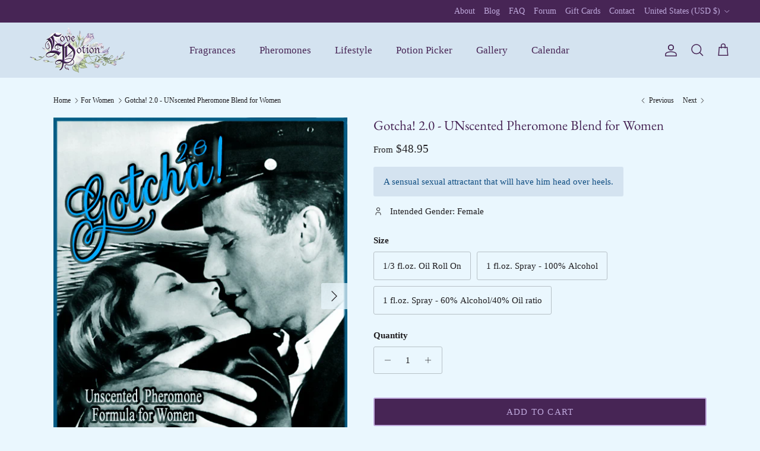

--- FILE ---
content_type: text/html; charset=utf-8
request_url: https://lovepotionperfume.com/collections/for-women/products/gotcha-2-0-unscented-pheromone-blend-for-women
body_size: 61223
content:
<!doctype html>
<html class="no-js" lang="en" dir="ltr">
<head><meta charset="utf-8">
<meta name="viewport" content="width=device-width,initial-scale=1">
<title>Gotcha! 2.0 - UNscented Pheromone Blend for Women &ndash; Love Potion Magickal Perfumerie</title><link rel="canonical" href="https://lovepotionperfume.com/products/gotcha-2-0-unscented-pheromone-blend-for-women"><link rel="icon" href="//lovepotionperfume.com/cdn/shop/files/Love_Potion_Favicon_-_Final.png?crop=center&height=48&v=1758506989&width=48" type="image/png">
  <link rel="apple-touch-icon" href="//lovepotionperfume.com/cdn/shop/files/Love_Potion_Favicon_-_Final.png?crop=center&height=180&v=1758506989&width=180"><meta name="description" content="GOTCHA! 2.0 - (for women) - Our exclusive blend, designed as the pheromonal equivalent to our original Love Potion Perfume formula. A sensual sexual attractant, but more importantly with a little something extra...something to help erode his fears, something to help him let go of his inhibitions and express the intensi"><meta property="og:site_name" content="Love Potion Magickal Perfumerie">
<meta property="og:url" content="https://lovepotionperfume.com/products/gotcha-2-0-unscented-pheromone-blend-for-women">
<meta property="og:title" content="Gotcha! 2.0 - UNscented Pheromone Blend for Women">
<meta property="og:type" content="product">
<meta property="og:description" content="GOTCHA! 2.0 - (for women) - Our exclusive blend, designed as the pheromonal equivalent to our original Love Potion Perfume formula. A sensual sexual attractant, but more importantly with a little something extra...something to help erode his fears, something to help him let go of his inhibitions and express the intensi"><meta property="og:image" content="http://lovepotionperfume.com/cdn/shop/products/AD-Gotcha2.jpg?crop=center&height=1200&v=1588529027&width=1200">
  <meta property="og:image:secure_url" content="https://lovepotionperfume.com/cdn/shop/products/AD-Gotcha2.jpg?crop=center&height=1200&v=1588529027&width=1200">
  <meta property="og:image:width" content="488">
  <meta property="og:image:height" content="574"><meta property="og:price:amount" content="48.95">
  <meta property="og:price:currency" content="USD"><meta name="twitter:card" content="summary_large_image">
<meta name="twitter:title" content="Gotcha! 2.0 - UNscented Pheromone Blend for Women">
<meta name="twitter:description" content="GOTCHA! 2.0 - (for women) - Our exclusive blend, designed as the pheromonal equivalent to our original Love Potion Perfume formula. A sensual sexual attractant, but more importantly with a little something extra...something to help erode his fears, something to help him let go of his inhibitions and express the intensi">
<style>@font-face {
  font-family: "EB Garamond";
  font-weight: 400;
  font-style: normal;
  font-display: fallback;
  src: url("//lovepotionperfume.com/cdn/fonts/ebgaramond/ebgaramond_n4.f03b4ad40330b0ec2af5bb96f169ce0df8a12bc0.woff2") format("woff2"),
       url("//lovepotionperfume.com/cdn/fonts/ebgaramond/ebgaramond_n4.73939a8b7fe7c6b6b560b459d64db062f2ba1a29.woff") format("woff");
}
@font-face {
  font-family: Inter;
  font-weight: 700;
  font-style: normal;
  font-display: fallback;
  src: url("//lovepotionperfume.com/cdn/fonts/inter/inter_n7.02711e6b374660cfc7915d1afc1c204e633421e4.woff2") format("woff2"),
       url("//lovepotionperfume.com/cdn/fonts/inter/inter_n7.6dab87426f6b8813070abd79972ceaf2f8d3b012.woff") format("woff");
}
:root {
  --page-container-width:          1200px;
  --reading-container-width:       720px;
  --divider-opacity:               0.14;
  --gutter-large:                  30px;
  --gutter-desktop:                20px;
  --gutter-mobile:                 16px;
  --section-padding:               50px;
  --larger-section-padding:        80px;
  --larger-section-padding-mobile: 60px;
  --largest-section-padding:       110px;
  --aos-animate-duration:          0.6s;

  --base-font-family:              "New York", Iowan Old Style, Apple Garamond, Baskerville, Times New Roman, Droid Serif, Times, Source Serif Pro, serif, Apple Color Emoji, Segoe UI Emoji, Segoe UI Symbol;
  --base-font-weight:              400;
  --base-font-style:               normal;
  --heading-font-family:           "EB Garamond", serif;
  --heading-font-weight:           400;
  --heading-font-style:            normal;
  --heading-font-letter-spacing:   normal;
  --logo-font-family:              Inter, sans-serif;
  --logo-font-weight:              700;
  --logo-font-style:               normal;
  --nav-font-family:               Garamond, Baskerville, Caslon, serif;
  --nav-font-weight:               400;
  --nav-font-style:                normal;

  --base-text-size:15px;
  --base-line-height:              1.6;
  --input-text-size:16px;
  --smaller-text-size-1:12px;
  --smaller-text-size-2:14px;
  --smaller-text-size-3:12px;
  --smaller-text-size-4:11px;
  --larger-text-size:23px;
  --super-large-text-size:40px;
  --super-large-mobile-text-size:18px;
  --larger-mobile-text-size:18px;
  --logo-text-size:22px;--btn-letter-spacing: 0.08em;
    --btn-text-transform: uppercase;
    --button-text-size: 13px;
    --quickbuy-button-text-size: 13;
    --small-feature-link-font-size: 0.75em;
    --input-btn-padding-top: 1.2em;
    --input-btn-padding-bottom: 1.2em;--heading-text-transform:none;
  --nav-text-size:                      17px;
  --mobile-menu-font-weight:            600;

  --body-bg-color:                      234 247 254;
  --bg-color:                           234 247 254;
  --body-text-color:                    31 29 32;
  --text-color:                         31 29 32;

  --header-text-col:                    #472555;--header-text-hover-col:             var(--main-nav-link-hover-col);--header-bg-col:                     #d4e3f0;
  --heading-color:                     71 37 85;
  --body-heading-color:                71 37 85;
  --heading-divider-col:               #eaf7fe;

  --logo-col:                          #472555;
  --main-nav-bg:                       #d4e3f0;
  --main-nav-link-col:                 #472555;
  --main-nav-link-hover-col:           #836798;
  --main-nav-link-featured-col:        #4b634f;

  --link-color:                        71 37 85;
  --body-link-color:                   71 37 85;

  --btn-bg-color:                        190 168 219;
  --btn-bg-hover-color:                  131 103 152;
  --btn-border-color:                    190 168 219;
  --btn-border-hover-color:              131 103 152;
  --btn-text-color:                      71 37 85;
  --btn-text-hover-color:                71 37 85;--btn-alt-bg-color:                    71 37 85;
  --btn-alt-text-color:                  190 168 219;
  --btn-alt-border-color:                190 168 219;
  --btn-alt-border-hover-color:          190 168 219;--btn-ter-bg-color:                    195 232 252;
  --btn-ter-text-color:                  0 0 0;
  --btn-ter-bg-hover-color:              190 168 219;
  --btn-ter-text-hover-color:            71 37 85;--btn-border-radius: 3px;
    --btn-inspired-border-radius: 3px;--color-scheme-default:                             #eaf7fe;
  --color-scheme-default-color:                       234 247 254;
  --color-scheme-default-text-color:                  31 29 32;
  --color-scheme-default-head-color:                  71 37 85;
  --color-scheme-default-link-color:                  71 37 85;
  --color-scheme-default-btn-text-color:              71 37 85;
  --color-scheme-default-btn-text-hover-color:        71 37 85;
  --color-scheme-default-btn-bg-color:                190 168 219;
  --color-scheme-default-btn-bg-hover-color:          131 103 152;
  --color-scheme-default-btn-border-color:            190 168 219;
  --color-scheme-default-btn-border-hover-color:      131 103 152;
  --color-scheme-default-btn-alt-text-color:          190 168 219;
  --color-scheme-default-btn-alt-bg-color:            71 37 85;
  --color-scheme-default-btn-alt-border-color:        190 168 219;
  --color-scheme-default-btn-alt-border-hover-color:  190 168 219;

  --color-scheme-1:                             #f4fbfe;
  --color-scheme-1-color:                       244 251 254;
  --color-scheme-1-text-color:                  131 103 152;
  --color-scheme-1-head-color:                  71 37 85;
  --color-scheme-1-link-color:                  71 37 85;
  --color-scheme-1-btn-text-color:              190 168 219;
  --color-scheme-1-btn-text-hover-color:        190 168 219;
  --color-scheme-1-btn-bg-color:                71 37 85;
  --color-scheme-1-btn-bg-hover-color:          131 103 152;
  --color-scheme-1-btn-border-color:            71 37 85;
  --color-scheme-1-btn-border-hover-color:      131 103 152;
  --color-scheme-1-btn-alt-text-color:          71 37 85;
  --color-scheme-1-btn-alt-bg-color:            190 168 219;
  --color-scheme-1-btn-alt-border-color:        71 37 85;
  --color-scheme-1-btn-alt-border-hover-color:  71 37 85;

  --color-scheme-2:                             #ffffff;
  --color-scheme-2-color:                       255 255 255;
  --color-scheme-2-text-color:                  131 103 152;
  --color-scheme-2-head-color:                  71 37 85;
  --color-scheme-2-link-color:                  71 37 85;
  --color-scheme-2-btn-text-color:              190 168 219;
  --color-scheme-2-btn-text-hover-color:        190 168 219;
  --color-scheme-2-btn-bg-color:                71 37 85;
  --color-scheme-2-btn-bg-hover-color:          131 103 152;
  --color-scheme-2-btn-border-color:            71 37 85;
  --color-scheme-2-btn-border-hover-color:      131 103 152;
  --color-scheme-2-btn-alt-text-color:          71 37 85;
  --color-scheme-2-btn-alt-bg-color:            190 168 219;
  --color-scheme-2-btn-alt-border-color:        71 37 85;
  --color-scheme-2-btn-alt-border-hover-color:  71 37 85;

  /* Shop Pay payment terms */
  --payment-terms-background-color:    #eaf7fe;--quickbuy-bg: 244 251 254;--body-input-background-color:       rgb(var(--body-bg-color));
  --input-background-color:            rgb(var(--body-bg-color));
  --body-input-text-color:             var(--body-text-color);
  --input-text-color:                  var(--body-text-color);
  --body-input-border-color:           rgb(183, 193, 199);
  --input-border-color:                rgb(183, 193, 199);
  --input-border-color-hover:          rgb(122, 127, 132);
  --input-border-color-active:         rgb(31, 29, 32);

  --swatch-cross-svg:                  url("data:image/svg+xml,%3Csvg xmlns='http://www.w3.org/2000/svg' width='240' height='240' viewBox='0 0 24 24' fill='none' stroke='rgb(183, 193, 199)' stroke-width='0.09' preserveAspectRatio='none' %3E%3Cline x1='24' y1='0' x2='0' y2='24'%3E%3C/line%3E%3C/svg%3E");
  --swatch-cross-hover:                url("data:image/svg+xml,%3Csvg xmlns='http://www.w3.org/2000/svg' width='240' height='240' viewBox='0 0 24 24' fill='none' stroke='rgb(122, 127, 132)' stroke-width='0.09' preserveAspectRatio='none' %3E%3Cline x1='24' y1='0' x2='0' y2='24'%3E%3C/line%3E%3C/svg%3E");
  --swatch-cross-active:               url("data:image/svg+xml,%3Csvg xmlns='http://www.w3.org/2000/svg' width='240' height='240' viewBox='0 0 24 24' fill='none' stroke='rgb(31, 29, 32)' stroke-width='0.09' preserveAspectRatio='none' %3E%3Cline x1='24' y1='0' x2='0' y2='24'%3E%3C/line%3E%3C/svg%3E");

  --footer-divider-col:                #d4e3f0;
  --footer-text-col:                   190 168 219;
  --footer-heading-col:                212 227 240;
  --footer-bg-col:                     71 37 85;--product-label-overlay-justify: flex-end;--product-label-overlay-align: flex-end;--product-label-overlay-reduction-text:   #ffffff;
  --product-label-overlay-reduction-bg:     #4b634f;
  --product-label-overlay-reduction-text-weight: 600;
  --product-label-overlay-stock-text:       #ffffff;
  --product-label-overlay-stock-bg:         #4c4c4b;
  --product-label-overlay-new-text:         #808284;
  --product-label-overlay-new-bg:           #ffffff;
  --product-label-overlay-meta-text:        #ffffff;
  --product-label-overlay-meta-bg:          #4b634f;
  --product-label-sale-text:                #836798;
  --product-label-sold-text:                #171717;
  --product-label-preorder-text:            #4b634f;

  --product-block-crop-align:               center;

  
  --product-block-price-align:              flex-start;
  --product-block-price-item-margin-start:  initial;
  --product-block-price-item-margin-end:    .5rem;
  

  

  --collection-block-image-position:   center center;

  --swatch-picker-image-size:          70px;
  --swatch-crop-align:                 center center;

  --image-overlay-text-color:          71 37 85;--image-overlay-bg:                  rgba(255, 255, 255, 0.12);
  --image-overlay-shadow-start:        rgb(0 0 0 / 0.16);
  --image-overlay-box-opacity:         1.0;--product-inventory-ok-box-color:            #f2faf0;
  --product-inventory-ok-text-color:           #4b634f;
  --product-inventory-ok-icon-box-fill-color:  #fff;
  --product-inventory-low-box-color:           #fcf1cd;
  --product-inventory-low-text-color:          #dd9a1a;
  --product-inventory-low-icon-box-fill-color: #fff;
  --product-inventory-low-text-color-channels: 75, 99, 79;
  --product-inventory-ok-text-color-channels:  221, 154, 26;

  --rating-star-color: 190 168 219;--overlay-align-left: start;
    --overlay-align-right: end;}html[dir=rtl] {
  --overlay-right-text-m-left: 0;
  --overlay-right-text-m-right: auto;
  --overlay-left-shadow-left-left: 15%;
  --overlay-left-shadow-left-right: -50%;
  --overlay-left-shadow-right-left: -85%;
  --overlay-left-shadow-right-right: 0;
}.image-overlay--bg-box .text-overlay .text-overlay__text {
    --image-overlay-box-bg: 234 247 254;
    --heading-color: var(--body-heading-color);
    --text-color: var(--body-text-color);
    --link-color: var(--body-link-color);
  }::selection {
    background: rgb(var(--body-heading-color));
    color: rgb(var(--body-bg-color));
  }
  ::-moz-selection {
    background: rgb(var(--body-heading-color));
    color: rgb(var(--body-bg-color));
  }.navigation .h1 {
  color: inherit !important;
}.use-color-scheme--default {
  --product-label-sale-text:           #836798;
  --product-label-sold-text:           #171717;
  --product-label-preorder-text:       #4b634f;
  --input-background-color:            rgb(var(--body-bg-color));
  --input-text-color:                  var(--body-input-text-color);
  --input-border-color:                rgb(183, 193, 199);
  --input-border-color-hover:          rgb(122, 127, 132);
  --input-border-color-active:         rgb(31, 29, 32);
}.use-color-scheme--1 {
  --product-label-sale-text:           currentColor;
  --product-label-sold-text:           currentColor;
  --product-label-preorder-text:       currentColor;
  --input-background-color:            transparent;
  --input-text-color:                  131 103 152;
  --input-border-color:                rgb(210, 207, 223);
  --input-border-color-hover:          rgb(182, 170, 198);
  --input-border-color-active:         rgb(131, 103, 152);
}.use-color-scheme--2 {
  --product-label-sale-text:           currentColor;
  --product-label-sold-text:           currentColor;
  --product-label-preorder-text:       currentColor;
  --input-background-color:            transparent;
  --input-text-color:                  131 103 152;
  --input-border-color:                rgb(218, 209, 224);
  --input-border-color-hover:          rgb(187, 171, 198);
  --input-border-color-active:         rgb(131, 103, 152);
}</style>

  <link href="//lovepotionperfume.com/cdn/shop/t/10/assets/main.css?v=59812818702299870031769122831" rel="stylesheet" type="text/css" media="all" />
<link rel="preload" as="font" href="//lovepotionperfume.com/cdn/fonts/ebgaramond/ebgaramond_n4.f03b4ad40330b0ec2af5bb96f169ce0df8a12bc0.woff2" type="font/woff2" crossorigin><script>
    document.documentElement.className = document.documentElement.className.replace('no-js', 'js');

    window.theme = {
      info: {
        name: 'Symmetry',
        version: '8.1.1'
      },
      device: {
        hasTouch: window.matchMedia('(any-pointer: coarse)').matches,
        hasHover: window.matchMedia('(hover: hover)').matches
      },
      mediaQueries: {
        md: '(min-width: 768px)',
        productMediaCarouselBreak: '(min-width: 1041px)'
      },
      routes: {
        base: 'https://lovepotionperfume.com',
        cart: '/cart',
        cartAdd: '/cart/add.js',
        cartUpdate: '/cart/update.js',
        predictiveSearch: '/search/suggest'
      },
      strings: {
        cartTermsConfirmation: "You must agree to the terms and conditions before continuing.",
        cartItemsQuantityError: "You can only add [QUANTITY] of this item to your cart.",
        generalSearchViewAll: "View all search results",
        noStock: "Sold out",
        noVariant: "Unavailable",
        productsProductChooseA: "Choose a",
        generalSearchPages: "Pages",
        generalSearchNoResultsWithoutTerms: "Sorry, we couldnʼt find any results",
        shippingCalculator: {
          singleRate: "There is one shipping rate for this destination:",
          multipleRates: "There are multiple shipping rates for this destination:",
          noRates: "We do not ship to this destination."
        },
        regularPrice: "Regular price",
        salePrice: "Sale price"
      },
      settings: {
        moneyWithCurrencyFormat: "${{amount}} USD",
        cartType: "drawer",
        afterAddToCart: "notification",
        quickbuyStyle: "button",
        externalLinksNewTab: true,
        internalLinksSmoothScroll: true
      }
    }

    theme.inlineNavigationCheck = function() {
      var pageHeader = document.querySelector('.pageheader'),
          inlineNavContainer = pageHeader.querySelector('.logo-area__left__inner'),
          inlineNav = inlineNavContainer.querySelector('.navigation--left');
      if (inlineNav && getComputedStyle(inlineNav).display != 'none') {
        var inlineMenuCentered = document.querySelector('.pageheader--layout-inline-menu-center'),
            logoContainer = document.querySelector('.logo-area__middle__inner');
        if(inlineMenuCentered) {
          var rightWidth = document.querySelector('.logo-area__right__inner').clientWidth,
              middleWidth = logoContainer.clientWidth,
              logoArea = document.querySelector('.logo-area'),
              computedLogoAreaStyle = getComputedStyle(logoArea),
              logoAreaInnerWidth = logoArea.clientWidth - Math.ceil(parseFloat(computedLogoAreaStyle.paddingLeft)) - Math.ceil(parseFloat(computedLogoAreaStyle.paddingRight)),
              availableNavWidth = logoAreaInnerWidth - Math.max(rightWidth, middleWidth) * 2 - 40;
          inlineNavContainer.style.maxWidth = availableNavWidth + 'px';
        }

        var firstInlineNavLink = inlineNav.querySelector('.navigation__item:first-child'),
            lastInlineNavLink = inlineNav.querySelector('.navigation__item:last-child');
        if (lastInlineNavLink) {
          var inlineNavWidth = null;
          if(document.querySelector('html[dir=rtl]')) {
            inlineNavWidth = firstInlineNavLink.offsetLeft - lastInlineNavLink.offsetLeft + firstInlineNavLink.offsetWidth;
          } else {
            inlineNavWidth = lastInlineNavLink.offsetLeft - firstInlineNavLink.offsetLeft + lastInlineNavLink.offsetWidth;
          }
          if (inlineNavContainer.offsetWidth >= inlineNavWidth) {
            pageHeader.classList.add('pageheader--layout-inline-permitted');
            var tallLogo = logoContainer.clientHeight > lastInlineNavLink.clientHeight + 20;
            if (tallLogo) {
              inlineNav.classList.add('navigation--tight-underline');
            } else {
              inlineNav.classList.remove('navigation--tight-underline');
            }
          } else {
            pageHeader.classList.remove('pageheader--layout-inline-permitted');
          }
        }
      }
    };

    theme.setInitialHeaderHeightProperty = () => {
      const section = document.querySelector('.section-header');
      if (section) {
        document.documentElement.style.setProperty('--theme-header-height', Math.ceil(section.clientHeight) + 'px');
      }
    };
  </script>

  <script src="//lovepotionperfume.com/cdn/shop/t/10/assets/main.js?v=25831844697274821701769122831" defer></script>
    <script src="//lovepotionperfume.com/cdn/shop/t/10/assets/animate-on-scroll.js?v=15249566486942820451769122831" defer></script>
    <link href="//lovepotionperfume.com/cdn/shop/t/10/assets/animate-on-scroll.css?v=135962721104954213331769122831" rel="stylesheet" type="text/css" media="all" />
  

  <script>window.performance && window.performance.mark && window.performance.mark('shopify.content_for_header.start');</script><meta id="shopify-digital-wallet" name="shopify-digital-wallet" content="/26739179599/digital_wallets/dialog">
<meta name="shopify-checkout-api-token" content="2149ddeb0e7cd7354034bac7aa6ef12b">
<link rel="alternate" type="application/json+oembed" href="https://lovepotionperfume.com/products/gotcha-2-0-unscented-pheromone-blend-for-women.oembed">
<script async="async" src="/checkouts/internal/preloads.js?locale=en-US"></script>
<link rel="preconnect" href="https://shop.app" crossorigin="anonymous">
<script async="async" src="https://shop.app/checkouts/internal/preloads.js?locale=en-US&shop_id=26739179599" crossorigin="anonymous"></script>
<script id="apple-pay-shop-capabilities" type="application/json">{"shopId":26739179599,"countryCode":"US","currencyCode":"USD","merchantCapabilities":["supports3DS"],"merchantId":"gid:\/\/shopify\/Shop\/26739179599","merchantName":"Love Potion Magickal Perfumerie","requiredBillingContactFields":["postalAddress","email","phone"],"requiredShippingContactFields":["postalAddress","email","phone"],"shippingType":"shipping","supportedNetworks":["visa","masterCard","amex","discover","elo","jcb"],"total":{"type":"pending","label":"Love Potion Magickal Perfumerie","amount":"1.00"},"shopifyPaymentsEnabled":true,"supportsSubscriptions":true}</script>
<script id="shopify-features" type="application/json">{"accessToken":"2149ddeb0e7cd7354034bac7aa6ef12b","betas":["rich-media-storefront-analytics"],"domain":"lovepotionperfume.com","predictiveSearch":true,"shopId":26739179599,"locale":"en"}</script>
<script>var Shopify = Shopify || {};
Shopify.shop = "love-potion-magickal-perfumerie.myshopify.com";
Shopify.locale = "en";
Shopify.currency = {"active":"USD","rate":"1.0"};
Shopify.country = "US";
Shopify.theme = {"name":"Symmetry - LIVE","id":184189812920,"schema_name":"Symmetry","schema_version":"8.1.1","theme_store_id":568,"role":"main"};
Shopify.theme.handle = "null";
Shopify.theme.style = {"id":null,"handle":null};
Shopify.cdnHost = "lovepotionperfume.com/cdn";
Shopify.routes = Shopify.routes || {};
Shopify.routes.root = "/";</script>
<script type="module">!function(o){(o.Shopify=o.Shopify||{}).modules=!0}(window);</script>
<script>!function(o){function n(){var o=[];function n(){o.push(Array.prototype.slice.apply(arguments))}return n.q=o,n}var t=o.Shopify=o.Shopify||{};t.loadFeatures=n(),t.autoloadFeatures=n()}(window);</script>
<script>
  window.ShopifyPay = window.ShopifyPay || {};
  window.ShopifyPay.apiHost = "shop.app\/pay";
  window.ShopifyPay.redirectState = null;
</script>
<script id="shop-js-analytics" type="application/json">{"pageType":"product"}</script>
<script defer="defer" async type="module" src="//lovepotionperfume.com/cdn/shopifycloud/shop-js/modules/v2/client.init-shop-cart-sync_BT-GjEfc.en.esm.js"></script>
<script defer="defer" async type="module" src="//lovepotionperfume.com/cdn/shopifycloud/shop-js/modules/v2/chunk.common_D58fp_Oc.esm.js"></script>
<script defer="defer" async type="module" src="//lovepotionperfume.com/cdn/shopifycloud/shop-js/modules/v2/chunk.modal_xMitdFEc.esm.js"></script>
<script type="module">
  await import("//lovepotionperfume.com/cdn/shopifycloud/shop-js/modules/v2/client.init-shop-cart-sync_BT-GjEfc.en.esm.js");
await import("//lovepotionperfume.com/cdn/shopifycloud/shop-js/modules/v2/chunk.common_D58fp_Oc.esm.js");
await import("//lovepotionperfume.com/cdn/shopifycloud/shop-js/modules/v2/chunk.modal_xMitdFEc.esm.js");

  window.Shopify.SignInWithShop?.initShopCartSync?.({"fedCMEnabled":true,"windoidEnabled":true});

</script>
<script>
  window.Shopify = window.Shopify || {};
  if (!window.Shopify.featureAssets) window.Shopify.featureAssets = {};
  window.Shopify.featureAssets['shop-js'] = {"shop-cart-sync":["modules/v2/client.shop-cart-sync_DZOKe7Ll.en.esm.js","modules/v2/chunk.common_D58fp_Oc.esm.js","modules/v2/chunk.modal_xMitdFEc.esm.js"],"init-fed-cm":["modules/v2/client.init-fed-cm_B6oLuCjv.en.esm.js","modules/v2/chunk.common_D58fp_Oc.esm.js","modules/v2/chunk.modal_xMitdFEc.esm.js"],"shop-cash-offers":["modules/v2/client.shop-cash-offers_D2sdYoxE.en.esm.js","modules/v2/chunk.common_D58fp_Oc.esm.js","modules/v2/chunk.modal_xMitdFEc.esm.js"],"shop-login-button":["modules/v2/client.shop-login-button_QeVjl5Y3.en.esm.js","modules/v2/chunk.common_D58fp_Oc.esm.js","modules/v2/chunk.modal_xMitdFEc.esm.js"],"pay-button":["modules/v2/client.pay-button_DXTOsIq6.en.esm.js","modules/v2/chunk.common_D58fp_Oc.esm.js","modules/v2/chunk.modal_xMitdFEc.esm.js"],"shop-button":["modules/v2/client.shop-button_DQZHx9pm.en.esm.js","modules/v2/chunk.common_D58fp_Oc.esm.js","modules/v2/chunk.modal_xMitdFEc.esm.js"],"avatar":["modules/v2/client.avatar_BTnouDA3.en.esm.js"],"init-windoid":["modules/v2/client.init-windoid_CR1B-cfM.en.esm.js","modules/v2/chunk.common_D58fp_Oc.esm.js","modules/v2/chunk.modal_xMitdFEc.esm.js"],"init-shop-for-new-customer-accounts":["modules/v2/client.init-shop-for-new-customer-accounts_C_vY_xzh.en.esm.js","modules/v2/client.shop-login-button_QeVjl5Y3.en.esm.js","modules/v2/chunk.common_D58fp_Oc.esm.js","modules/v2/chunk.modal_xMitdFEc.esm.js"],"init-shop-email-lookup-coordinator":["modules/v2/client.init-shop-email-lookup-coordinator_BI7n9ZSv.en.esm.js","modules/v2/chunk.common_D58fp_Oc.esm.js","modules/v2/chunk.modal_xMitdFEc.esm.js"],"init-shop-cart-sync":["modules/v2/client.init-shop-cart-sync_BT-GjEfc.en.esm.js","modules/v2/chunk.common_D58fp_Oc.esm.js","modules/v2/chunk.modal_xMitdFEc.esm.js"],"shop-toast-manager":["modules/v2/client.shop-toast-manager_DiYdP3xc.en.esm.js","modules/v2/chunk.common_D58fp_Oc.esm.js","modules/v2/chunk.modal_xMitdFEc.esm.js"],"init-customer-accounts":["modules/v2/client.init-customer-accounts_D9ZNqS-Q.en.esm.js","modules/v2/client.shop-login-button_QeVjl5Y3.en.esm.js","modules/v2/chunk.common_D58fp_Oc.esm.js","modules/v2/chunk.modal_xMitdFEc.esm.js"],"init-customer-accounts-sign-up":["modules/v2/client.init-customer-accounts-sign-up_iGw4briv.en.esm.js","modules/v2/client.shop-login-button_QeVjl5Y3.en.esm.js","modules/v2/chunk.common_D58fp_Oc.esm.js","modules/v2/chunk.modal_xMitdFEc.esm.js"],"shop-follow-button":["modules/v2/client.shop-follow-button_CqMgW2wH.en.esm.js","modules/v2/chunk.common_D58fp_Oc.esm.js","modules/v2/chunk.modal_xMitdFEc.esm.js"],"checkout-modal":["modules/v2/client.checkout-modal_xHeaAweL.en.esm.js","modules/v2/chunk.common_D58fp_Oc.esm.js","modules/v2/chunk.modal_xMitdFEc.esm.js"],"shop-login":["modules/v2/client.shop-login_D91U-Q7h.en.esm.js","modules/v2/chunk.common_D58fp_Oc.esm.js","modules/v2/chunk.modal_xMitdFEc.esm.js"],"lead-capture":["modules/v2/client.lead-capture_BJmE1dJe.en.esm.js","modules/v2/chunk.common_D58fp_Oc.esm.js","modules/v2/chunk.modal_xMitdFEc.esm.js"],"payment-terms":["modules/v2/client.payment-terms_Ci9AEqFq.en.esm.js","modules/v2/chunk.common_D58fp_Oc.esm.js","modules/v2/chunk.modal_xMitdFEc.esm.js"]};
</script>
<script>(function() {
  var isLoaded = false;
  function asyncLoad() {
    if (isLoaded) return;
    isLoaded = true;
    var urls = ["https:\/\/swymv3starter-01.azureedge.net\/code\/swym-shopify.js?shop=love-potion-magickal-perfumerie.myshopify.com","https:\/\/sdk.qikify.com\/contactform\/async.js?shop=love-potion-magickal-perfumerie.myshopify.com","https:\/\/quizify.arhamcommerce.com\/js\/shortcode.js?shop=love-potion-magickal-perfumerie.myshopify.com"];
    for (var i = 0; i < urls.length; i++) {
      var s = document.createElement('script');
      s.type = 'text/javascript';
      s.async = true;
      s.src = urls[i];
      var x = document.getElementsByTagName('script')[0];
      x.parentNode.insertBefore(s, x);
    }
  };
  if(window.attachEvent) {
    window.attachEvent('onload', asyncLoad);
  } else {
    window.addEventListener('load', asyncLoad, false);
  }
})();</script>
<script id="__st">var __st={"a":26739179599,"offset":-28800,"reqid":"8e0a9381-cfec-48fa-9c5f-c892aa66db27-1769350108","pageurl":"lovepotionperfume.com\/collections\/for-women\/products\/gotcha-2-0-unscented-pheromone-blend-for-women","u":"9895275b8ac9","p":"product","rtyp":"product","rid":4595914440783};</script>
<script>window.ShopifyPaypalV4VisibilityTracking = true;</script>
<script id="captcha-bootstrap">!function(){'use strict';const t='contact',e='account',n='new_comment',o=[[t,t],['blogs',n],['comments',n],[t,'customer']],c=[[e,'customer_login'],[e,'guest_login'],[e,'recover_customer_password'],[e,'create_customer']],r=t=>t.map((([t,e])=>`form[action*='/${t}']:not([data-nocaptcha='true']) input[name='form_type'][value='${e}']`)).join(','),a=t=>()=>t?[...document.querySelectorAll(t)].map((t=>t.form)):[];function s(){const t=[...o],e=r(t);return a(e)}const i='password',u='form_key',d=['recaptcha-v3-token','g-recaptcha-response','h-captcha-response',i],f=()=>{try{return window.sessionStorage}catch{return}},m='__shopify_v',_=t=>t.elements[u];function p(t,e,n=!1){try{const o=window.sessionStorage,c=JSON.parse(o.getItem(e)),{data:r}=function(t){const{data:e,action:n}=t;return t[m]||n?{data:e,action:n}:{data:t,action:n}}(c);for(const[e,n]of Object.entries(r))t.elements[e]&&(t.elements[e].value=n);n&&o.removeItem(e)}catch(o){console.error('form repopulation failed',{error:o})}}const l='form_type',E='cptcha';function T(t){t.dataset[E]=!0}const w=window,h=w.document,L='Shopify',v='ce_forms',y='captcha';let A=!1;((t,e)=>{const n=(g='f06e6c50-85a8-45c8-87d0-21a2b65856fe',I='https://cdn.shopify.com/shopifycloud/storefront-forms-hcaptcha/ce_storefront_forms_captcha_hcaptcha.v1.5.2.iife.js',D={infoText:'Protected by hCaptcha',privacyText:'Privacy',termsText:'Terms'},(t,e,n)=>{const o=w[L][v],c=o.bindForm;if(c)return c(t,g,e,D).then(n);var r;o.q.push([[t,g,e,D],n]),r=I,A||(h.body.append(Object.assign(h.createElement('script'),{id:'captcha-provider',async:!0,src:r})),A=!0)});var g,I,D;w[L]=w[L]||{},w[L][v]=w[L][v]||{},w[L][v].q=[],w[L][y]=w[L][y]||{},w[L][y].protect=function(t,e){n(t,void 0,e),T(t)},Object.freeze(w[L][y]),function(t,e,n,w,h,L){const[v,y,A,g]=function(t,e,n){const i=e?o:[],u=t?c:[],d=[...i,...u],f=r(d),m=r(i),_=r(d.filter((([t,e])=>n.includes(e))));return[a(f),a(m),a(_),s()]}(w,h,L),I=t=>{const e=t.target;return e instanceof HTMLFormElement?e:e&&e.form},D=t=>v().includes(t);t.addEventListener('submit',(t=>{const e=I(t);if(!e)return;const n=D(e)&&!e.dataset.hcaptchaBound&&!e.dataset.recaptchaBound,o=_(e),c=g().includes(e)&&(!o||!o.value);(n||c)&&t.preventDefault(),c&&!n&&(function(t){try{if(!f())return;!function(t){const e=f();if(!e)return;const n=_(t);if(!n)return;const o=n.value;o&&e.removeItem(o)}(t);const e=Array.from(Array(32),(()=>Math.random().toString(36)[2])).join('');!function(t,e){_(t)||t.append(Object.assign(document.createElement('input'),{type:'hidden',name:u})),t.elements[u].value=e}(t,e),function(t,e){const n=f();if(!n)return;const o=[...t.querySelectorAll(`input[type='${i}']`)].map((({name:t})=>t)),c=[...d,...o],r={};for(const[a,s]of new FormData(t).entries())c.includes(a)||(r[a]=s);n.setItem(e,JSON.stringify({[m]:1,action:t.action,data:r}))}(t,e)}catch(e){console.error('failed to persist form',e)}}(e),e.submit())}));const S=(t,e)=>{t&&!t.dataset[E]&&(n(t,e.some((e=>e===t))),T(t))};for(const o of['focusin','change'])t.addEventListener(o,(t=>{const e=I(t);D(e)&&S(e,y())}));const B=e.get('form_key'),M=e.get(l),P=B&&M;t.addEventListener('DOMContentLoaded',(()=>{const t=y();if(P)for(const e of t)e.elements[l].value===M&&p(e,B);[...new Set([...A(),...v().filter((t=>'true'===t.dataset.shopifyCaptcha))])].forEach((e=>S(e,t)))}))}(h,new URLSearchParams(w.location.search),n,t,e,['guest_login'])})(!0,!0)}();</script>
<script integrity="sha256-4kQ18oKyAcykRKYeNunJcIwy7WH5gtpwJnB7kiuLZ1E=" data-source-attribution="shopify.loadfeatures" defer="defer" src="//lovepotionperfume.com/cdn/shopifycloud/storefront/assets/storefront/load_feature-a0a9edcb.js" crossorigin="anonymous"></script>
<script crossorigin="anonymous" defer="defer" src="//lovepotionperfume.com/cdn/shopifycloud/storefront/assets/shopify_pay/storefront-65b4c6d7.js?v=20250812"></script>
<script data-source-attribution="shopify.dynamic_checkout.dynamic.init">var Shopify=Shopify||{};Shopify.PaymentButton=Shopify.PaymentButton||{isStorefrontPortableWallets:!0,init:function(){window.Shopify.PaymentButton.init=function(){};var t=document.createElement("script");t.src="https://lovepotionperfume.com/cdn/shopifycloud/portable-wallets/latest/portable-wallets.en.js",t.type="module",document.head.appendChild(t)}};
</script>
<script data-source-attribution="shopify.dynamic_checkout.buyer_consent">
  function portableWalletsHideBuyerConsent(e){var t=document.getElementById("shopify-buyer-consent"),n=document.getElementById("shopify-subscription-policy-button");t&&n&&(t.classList.add("hidden"),t.setAttribute("aria-hidden","true"),n.removeEventListener("click",e))}function portableWalletsShowBuyerConsent(e){var t=document.getElementById("shopify-buyer-consent"),n=document.getElementById("shopify-subscription-policy-button");t&&n&&(t.classList.remove("hidden"),t.removeAttribute("aria-hidden"),n.addEventListener("click",e))}window.Shopify?.PaymentButton&&(window.Shopify.PaymentButton.hideBuyerConsent=portableWalletsHideBuyerConsent,window.Shopify.PaymentButton.showBuyerConsent=portableWalletsShowBuyerConsent);
</script>
<script>
  function portableWalletsCleanup(e){e&&e.src&&console.error("Failed to load portable wallets script "+e.src);var t=document.querySelectorAll("shopify-accelerated-checkout .shopify-payment-button__skeleton, shopify-accelerated-checkout-cart .wallet-cart-button__skeleton"),e=document.getElementById("shopify-buyer-consent");for(let e=0;e<t.length;e++)t[e].remove();e&&e.remove()}function portableWalletsNotLoadedAsModule(e){e instanceof ErrorEvent&&"string"==typeof e.message&&e.message.includes("import.meta")&&"string"==typeof e.filename&&e.filename.includes("portable-wallets")&&(window.removeEventListener("error",portableWalletsNotLoadedAsModule),window.Shopify.PaymentButton.failedToLoad=e,"loading"===document.readyState?document.addEventListener("DOMContentLoaded",window.Shopify.PaymentButton.init):window.Shopify.PaymentButton.init())}window.addEventListener("error",portableWalletsNotLoadedAsModule);
</script>

<script type="module" src="https://lovepotionperfume.com/cdn/shopifycloud/portable-wallets/latest/portable-wallets.en.js" onError="portableWalletsCleanup(this)" crossorigin="anonymous"></script>
<script nomodule>
  document.addEventListener("DOMContentLoaded", portableWalletsCleanup);
</script>

<link id="shopify-accelerated-checkout-styles" rel="stylesheet" media="screen" href="https://lovepotionperfume.com/cdn/shopifycloud/portable-wallets/latest/accelerated-checkout-backwards-compat.css" crossorigin="anonymous">
<style id="shopify-accelerated-checkout-cart">
        #shopify-buyer-consent {
  margin-top: 1em;
  display: inline-block;
  width: 100%;
}

#shopify-buyer-consent.hidden {
  display: none;
}

#shopify-subscription-policy-button {
  background: none;
  border: none;
  padding: 0;
  text-decoration: underline;
  font-size: inherit;
  cursor: pointer;
}

#shopify-subscription-policy-button::before {
  box-shadow: none;
}

      </style>
<script id="sections-script" data-sections="related-products,footer" defer="defer" src="//lovepotionperfume.com/cdn/shop/t/10/compiled_assets/scripts.js?v=2780"></script>
<script>window.performance && window.performance.mark && window.performance.mark('shopify.content_for_header.end');</script>
<!-- CC Custom Head Start --><!-- CC Custom Head End --><!-- BEGIN app block: shopify://apps/judge-me-reviews/blocks/judgeme_core/61ccd3b1-a9f2-4160-9fe9-4fec8413e5d8 --><!-- Start of Judge.me Core -->






<link rel="dns-prefetch" href="https://cdnwidget.judge.me">
<link rel="dns-prefetch" href="https://cdn.judge.me">
<link rel="dns-prefetch" href="https://cdn1.judge.me">
<link rel="dns-prefetch" href="https://api.judge.me">

<script data-cfasync='false' class='jdgm-settings-script'>window.jdgmSettings={"pagination":5,"disable_web_reviews":false,"badge_no_review_text":"No reviews","badge_n_reviews_text":"{{ n }} review/reviews","badge_star_color":"#BEA8DB","hide_badge_preview_if_no_reviews":true,"badge_hide_text":false,"enforce_center_preview_badge":false,"widget_title":"Customer Reviews","widget_open_form_text":"Write a review","widget_close_form_text":"Cancel review","widget_refresh_page_text":"Refresh page","widget_summary_text":"Based on {{ number_of_reviews }} review/reviews","widget_no_review_text":"Be the first to write a review","widget_name_field_text":"Display name","widget_verified_name_field_text":"Verified Name (public)","widget_name_placeholder_text":"Display name","widget_required_field_error_text":"This field is required.","widget_email_field_text":"Email address","widget_verified_email_field_text":"Verified Email (private, can not be edited)","widget_email_placeholder_text":"Your email address","widget_email_field_error_text":"Please enter a valid email address.","widget_rating_field_text":"Rating","widget_review_title_field_text":"Review Title","widget_review_title_placeholder_text":"Give your review a title","widget_review_body_field_text":"Review content","widget_review_body_placeholder_text":"Start writing here...","widget_pictures_field_text":"Picture/Video (optional)","widget_submit_review_text":"Submit Review","widget_submit_verified_review_text":"Submit Verified Review","widget_submit_success_msg_with_auto_publish":"Thank you! Please refresh the page in a few moments to see your review. You can remove or edit your review by logging into \u003ca href='https://judge.me/login' target='_blank' rel='nofollow noopener'\u003eJudge.me\u003c/a\u003e","widget_submit_success_msg_no_auto_publish":"Thank you! Your review will be published as soon as it is approved by the shop admin. You can remove or edit your review by logging into \u003ca href='https://judge.me/login' target='_blank' rel='nofollow noopener'\u003eJudge.me\u003c/a\u003e","widget_show_default_reviews_out_of_total_text":"Showing {{ n_reviews_shown }} out of {{ n_reviews }} reviews.","widget_show_all_link_text":"Show all","widget_show_less_link_text":"Show less","widget_author_said_text":"{{ reviewer_name }} said:","widget_days_text":"{{ n }} days ago","widget_weeks_text":"{{ n }} week/weeks ago","widget_months_text":"{{ n }} month/months ago","widget_years_text":"{{ n }} year/years ago","widget_yesterday_text":"Yesterday","widget_today_text":"Today","widget_replied_text":"\u003e\u003e {{ shop_name }} replied:","widget_read_more_text":"Read more","widget_reviewer_name_as_initial":"","widget_rating_filter_color":"#fbcd0a","widget_rating_filter_see_all_text":"See all reviews","widget_sorting_most_recent_text":"Most Recent","widget_sorting_highest_rating_text":"Highest Rating","widget_sorting_lowest_rating_text":"Lowest Rating","widget_sorting_with_pictures_text":"Only Pictures","widget_sorting_most_helpful_text":"Most Helpful","widget_open_question_form_text":"Ask a question","widget_reviews_subtab_text":"Reviews","widget_questions_subtab_text":"Questions","widget_question_label_text":"Question","widget_answer_label_text":"Answer","widget_question_placeholder_text":"Write your question here","widget_submit_question_text":"Submit Question","widget_question_submit_success_text":"Thank you for your question! We will notify you once it gets answered.","widget_star_color":"#BEA8DB","verified_badge_text":"Verified","verified_badge_bg_color":"","verified_badge_text_color":"","verified_badge_placement":"left-of-reviewer-name","widget_review_max_height":"","widget_hide_border":false,"widget_social_share":false,"widget_thumb":false,"widget_review_location_show":false,"widget_location_format":"","all_reviews_include_out_of_store_products":true,"all_reviews_out_of_store_text":"(out of store)","all_reviews_pagination":100,"all_reviews_product_name_prefix_text":"about","enable_review_pictures":true,"enable_question_anwser":false,"widget_theme":"default","review_date_format":"mm/dd/yyyy","default_sort_method":"most-recent","widget_product_reviews_subtab_text":"Product Reviews","widget_shop_reviews_subtab_text":"Shop Reviews","widget_other_products_reviews_text":"Reviews for other products","widget_store_reviews_subtab_text":"Store reviews","widget_no_store_reviews_text":"This store hasn't received any reviews yet","widget_web_restriction_product_reviews_text":"This product hasn't received any reviews yet","widget_no_items_text":"No items found","widget_show_more_text":"Show more","widget_write_a_store_review_text":"Write a Store Review","widget_other_languages_heading":"Reviews in Other Languages","widget_translate_review_text":"Translate review to {{ language }}","widget_translating_review_text":"Translating...","widget_show_original_translation_text":"Show original ({{ language }})","widget_translate_review_failed_text":"Review couldn't be translated.","widget_translate_review_retry_text":"Retry","widget_translate_review_try_again_later_text":"Try again later","show_product_url_for_grouped_product":false,"widget_sorting_pictures_first_text":"Pictures First","show_pictures_on_all_rev_page_mobile":false,"show_pictures_on_all_rev_page_desktop":false,"floating_tab_hide_mobile_install_preference":false,"floating_tab_button_name":"★ Reviews","floating_tab_title":"Let customers speak for us","floating_tab_button_color":"","floating_tab_button_background_color":"","floating_tab_url":"","floating_tab_url_enabled":false,"floating_tab_tab_style":"text","all_reviews_text_badge_text":"Customers rate us {{ shop.metafields.judgeme.all_reviews_rating | round: 1 }}/5 based on {{ shop.metafields.judgeme.all_reviews_count }} reviews.","all_reviews_text_badge_text_branded_style":"{{ shop.metafields.judgeme.all_reviews_rating | round: 1 }} out of 5 stars based on {{ shop.metafields.judgeme.all_reviews_count }} reviews","is_all_reviews_text_badge_a_link":false,"show_stars_for_all_reviews_text_badge":false,"all_reviews_text_badge_url":"","all_reviews_text_style":"branded","all_reviews_text_color_style":"judgeme_brand_color","all_reviews_text_color":"#108474","all_reviews_text_show_jm_brand":false,"featured_carousel_show_header":true,"featured_carousel_title":"Let customers speak for us","testimonials_carousel_title":"Customers are saying","videos_carousel_title":"Real customer stories","cards_carousel_title":"Customers are saying","featured_carousel_count_text":"from {{ n }} reviews","featured_carousel_add_link_to_all_reviews_page":false,"featured_carousel_url":"","featured_carousel_show_images":true,"featured_carousel_autoslide_interval":5,"featured_carousel_arrows_on_the_sides":false,"featured_carousel_height":250,"featured_carousel_width":80,"featured_carousel_image_size":0,"featured_carousel_image_height":250,"featured_carousel_arrow_color":"#eeeeee","verified_count_badge_style":"branded","verified_count_badge_orientation":"horizontal","verified_count_badge_color_style":"judgeme_brand_color","verified_count_badge_color":"#108474","is_verified_count_badge_a_link":false,"verified_count_badge_url":"","verified_count_badge_show_jm_brand":true,"widget_rating_preset_default":5,"widget_first_sub_tab":"product-reviews","widget_show_histogram":true,"widget_histogram_use_custom_color":false,"widget_pagination_use_custom_color":false,"widget_star_use_custom_color":false,"widget_verified_badge_use_custom_color":false,"widget_write_review_use_custom_color":false,"picture_reminder_submit_button":"Upload Pictures","enable_review_videos":false,"mute_video_by_default":false,"widget_sorting_videos_first_text":"Videos First","widget_review_pending_text":"Pending","featured_carousel_items_for_large_screen":3,"social_share_options_order":"Facebook,Twitter","remove_microdata_snippet":false,"disable_json_ld":false,"enable_json_ld_products":false,"preview_badge_show_question_text":false,"preview_badge_no_question_text":"No questions","preview_badge_n_question_text":"{{ number_of_questions }} question/questions","qa_badge_show_icon":false,"qa_badge_position":"same-row","remove_judgeme_branding":false,"widget_add_search_bar":false,"widget_search_bar_placeholder":"Search","widget_sorting_verified_only_text":"Verified only","featured_carousel_theme":"compact","featured_carousel_show_rating":true,"featured_carousel_show_title":true,"featured_carousel_show_body":true,"featured_carousel_show_date":true,"featured_carousel_show_reviewer":true,"featured_carousel_show_product":true,"featured_carousel_header_background_color":"#108474","featured_carousel_header_text_color":"#ffffff","featured_carousel_name_product_separator":"reviewed","featured_carousel_full_star_background":"#108474","featured_carousel_empty_star_background":"#dadada","featured_carousel_vertical_theme_background":"#f9fafb","featured_carousel_verified_badge_enable":true,"featured_carousel_verified_badge_color":"#108474","featured_carousel_border_style":"round","featured_carousel_review_line_length_limit":3,"featured_carousel_more_reviews_button_text":"Read more reviews","featured_carousel_view_product_button_text":"View product","all_reviews_page_load_reviews_on":"scroll","all_reviews_page_load_more_text":"Load More Reviews","disable_fb_tab_reviews":false,"enable_ajax_cdn_cache":false,"widget_advanced_speed_features":5,"widget_public_name_text":"displayed publicly like","default_reviewer_name":"John Smith","default_reviewer_name_has_non_latin":true,"widget_reviewer_anonymous":"Anonymous","medals_widget_title":"Judge.me Review Medals","medals_widget_background_color":"#f9fafb","medals_widget_position":"footer_all_pages","medals_widget_border_color":"#f9fafb","medals_widget_verified_text_position":"left","medals_widget_use_monochromatic_version":false,"medals_widget_elements_color":"#108474","show_reviewer_avatar":true,"widget_invalid_yt_video_url_error_text":"Not a YouTube video URL","widget_max_length_field_error_text":"Please enter no more than {0} characters.","widget_show_country_flag":false,"widget_show_collected_via_shop_app":true,"widget_verified_by_shop_badge_style":"light","widget_verified_by_shop_text":"Verified by Shop","widget_show_photo_gallery":false,"widget_load_with_code_splitting":true,"widget_ugc_install_preference":false,"widget_ugc_title":"Made by us, Shared by you","widget_ugc_subtitle":"Tag us to see your picture featured in our page","widget_ugc_arrows_color":"#ffffff","widget_ugc_primary_button_text":"Buy Now","widget_ugc_primary_button_background_color":"#108474","widget_ugc_primary_button_text_color":"#ffffff","widget_ugc_primary_button_border_width":"0","widget_ugc_primary_button_border_style":"none","widget_ugc_primary_button_border_color":"#108474","widget_ugc_primary_button_border_radius":"25","widget_ugc_secondary_button_text":"Load More","widget_ugc_secondary_button_background_color":"#ffffff","widget_ugc_secondary_button_text_color":"#108474","widget_ugc_secondary_button_border_width":"2","widget_ugc_secondary_button_border_style":"solid","widget_ugc_secondary_button_border_color":"#108474","widget_ugc_secondary_button_border_radius":"25","widget_ugc_reviews_button_text":"View Reviews","widget_ugc_reviews_button_background_color":"#ffffff","widget_ugc_reviews_button_text_color":"#108474","widget_ugc_reviews_button_border_width":"2","widget_ugc_reviews_button_border_style":"solid","widget_ugc_reviews_button_border_color":"#108474","widget_ugc_reviews_button_border_radius":"25","widget_ugc_reviews_button_link_to":"judgeme-reviews-page","widget_ugc_show_post_date":true,"widget_ugc_max_width":"800","widget_rating_metafield_value_type":true,"widget_primary_color":"#472555","widget_enable_secondary_color":true,"widget_secondary_color":"#D4E3F0","widget_summary_average_rating_text":"{{ average_rating }} out of 5","widget_media_grid_title":"Customer photos \u0026 videos","widget_media_grid_see_more_text":"See more","widget_round_style":false,"widget_show_product_medals":true,"widget_verified_by_judgeme_text":"Verified by Judge.me","widget_show_store_medals":true,"widget_verified_by_judgeme_text_in_store_medals":"Verified by Judge.me","widget_media_field_exceed_quantity_message":"Sorry, we can only accept {{ max_media }} for one review.","widget_media_field_exceed_limit_message":"{{ file_name }} is too large, please select a {{ media_type }} less than {{ size_limit }}MB.","widget_review_submitted_text":"Review Submitted!","widget_question_submitted_text":"Question Submitted!","widget_close_form_text_question":"Cancel","widget_write_your_answer_here_text":"Write your answer here","widget_enabled_branded_link":true,"widget_show_collected_by_judgeme":false,"widget_reviewer_name_color":"","widget_write_review_text_color":"","widget_write_review_bg_color":"","widget_collected_by_judgeme_text":"collected by Judge.me","widget_pagination_type":"standard","widget_load_more_text":"Load More","widget_load_more_color":"#108474","widget_full_review_text":"Full Review","widget_read_more_reviews_text":"Read More Reviews","widget_read_questions_text":"Read Questions","widget_questions_and_answers_text":"Questions \u0026 Answers","widget_verified_by_text":"Verified by","widget_verified_text":"Verified","widget_number_of_reviews_text":"{{ number_of_reviews }} reviews","widget_back_button_text":"Back","widget_next_button_text":"Next","widget_custom_forms_filter_button":"Filters","custom_forms_style":"horizontal","widget_show_review_information":false,"how_reviews_are_collected":"How reviews are collected?","widget_show_review_keywords":false,"widget_gdpr_statement":"How we use your data: We'll only contact you about the review you left, and only if necessary. By submitting your review, you agree to Judge.me's \u003ca href='https://judge.me/terms' target='_blank' rel='nofollow noopener'\u003eterms\u003c/a\u003e, \u003ca href='https://judge.me/privacy' target='_blank' rel='nofollow noopener'\u003eprivacy\u003c/a\u003e and \u003ca href='https://judge.me/content-policy' target='_blank' rel='nofollow noopener'\u003econtent\u003c/a\u003e policies.","widget_multilingual_sorting_enabled":false,"widget_translate_review_content_enabled":false,"widget_translate_review_content_method":"manual","popup_widget_review_selection":"automatically_with_pictures","popup_widget_round_border_style":true,"popup_widget_show_title":true,"popup_widget_show_body":true,"popup_widget_show_reviewer":false,"popup_widget_show_product":true,"popup_widget_show_pictures":true,"popup_widget_use_review_picture":true,"popup_widget_show_on_home_page":true,"popup_widget_show_on_product_page":true,"popup_widget_show_on_collection_page":true,"popup_widget_show_on_cart_page":true,"popup_widget_position":"bottom_left","popup_widget_first_review_delay":5,"popup_widget_duration":5,"popup_widget_interval":5,"popup_widget_review_count":5,"popup_widget_hide_on_mobile":true,"review_snippet_widget_round_border_style":true,"review_snippet_widget_card_color":"#FFFFFF","review_snippet_widget_slider_arrows_background_color":"#FFFFFF","review_snippet_widget_slider_arrows_color":"#000000","review_snippet_widget_star_color":"#108474","show_product_variant":false,"all_reviews_product_variant_label_text":"Variant: ","widget_show_verified_branding":true,"widget_ai_summary_title":"Customers say","widget_ai_summary_disclaimer":"AI-powered review summary based on recent customer reviews","widget_show_ai_summary":false,"widget_show_ai_summary_bg":false,"widget_show_review_title_input":false,"redirect_reviewers_invited_via_email":"external_form","request_store_review_after_product_review":true,"request_review_other_products_in_order":false,"review_form_color_scheme":"default","review_form_corner_style":"square","review_form_star_color":{},"review_form_text_color":"#333333","review_form_background_color":"#ffffff","review_form_field_background_color":"#fafafa","review_form_button_color":{},"review_form_button_text_color":"#ffffff","review_form_modal_overlay_color":"#000000","review_content_screen_title_text":"How would you rate this product?","review_content_introduction_text":"We would love it if you would share a bit about your experience.","store_review_form_title_text":"How would you rate this store?","store_review_form_introduction_text":"We would love it if you would share a bit about your experience.","show_review_guidance_text":true,"one_star_review_guidance_text":"Poor","five_star_review_guidance_text":"Great","customer_information_screen_title_text":"About you","customer_information_introduction_text":"Please tell us more about you.","custom_questions_screen_title_text":"Your experience in more detail","custom_questions_introduction_text":"Here are a few questions to help us understand more about your experience.","review_submitted_screen_title_text":"Thanks for your review!","review_submitted_screen_thank_you_text":"We are processing it and it will appear on the store soon.","review_submitted_screen_email_verification_text":"Please confirm your email by clicking the link we just sent you. This helps us keep reviews authentic.","review_submitted_request_store_review_text":"Would you like to share your experience of shopping with us?","review_submitted_review_other_products_text":"Would you like to review these products?","store_review_screen_title_text":"Would you like to share your experience of shopping with us?","store_review_introduction_text":"We value your feedback and use it to improve. Please share any thoughts or suggestions you have.","reviewer_media_screen_title_picture_text":"Share a picture","reviewer_media_introduction_picture_text":"Upload a photo to support your review.","reviewer_media_screen_title_video_text":"Share a video","reviewer_media_introduction_video_text":"Upload a video to support your review.","reviewer_media_screen_title_picture_or_video_text":"Share a picture or video","reviewer_media_introduction_picture_or_video_text":"Upload a photo or video to support your review.","reviewer_media_youtube_url_text":"Paste your Youtube URL here","advanced_settings_next_step_button_text":"Next","advanced_settings_close_review_button_text":"Close","modal_write_review_flow":true,"write_review_flow_required_text":"Required","write_review_flow_privacy_message_text":"We respect your privacy.","write_review_flow_anonymous_text":"Post review as anonymous","write_review_flow_visibility_text":"This won't be visible to other customers.","write_review_flow_multiple_selection_help_text":"Select as many as you like","write_review_flow_single_selection_help_text":"Select one option","write_review_flow_required_field_error_text":"This field is required","write_review_flow_invalid_email_error_text":"Please enter a valid email address","write_review_flow_max_length_error_text":"Max. {{ max_length }} characters.","write_review_flow_media_upload_text":"\u003cb\u003eClick to upload\u003c/b\u003e or drag and drop","write_review_flow_gdpr_statement":"We'll only contact you about your review if necessary. By submitting your review, you agree to our \u003ca href='https://judge.me/terms' target='_blank' rel='nofollow noopener'\u003eterms and conditions\u003c/a\u003e and \u003ca href='https://judge.me/privacy' target='_blank' rel='nofollow noopener'\u003eprivacy policy\u003c/a\u003e.","rating_only_reviews_enabled":false,"show_negative_reviews_help_screen":false,"new_review_flow_help_screen_rating_threshold":3,"negative_review_resolution_screen_title_text":"Tell us more","negative_review_resolution_text":"Your experience matters to us. If there were issues with your purchase, we're here to help. Feel free to reach out to us, we'd love the opportunity to make things right.","negative_review_resolution_button_text":"Contact us","negative_review_resolution_proceed_with_review_text":"Leave a review","negative_review_resolution_subject":"Issue with purchase from {{ shop_name }}.{{ order_name }}","preview_badge_collection_page_install_status":false,"widget_review_custom_css":"","preview_badge_custom_css":"","preview_badge_stars_count":"5-stars","featured_carousel_custom_css":"","floating_tab_custom_css":"","all_reviews_widget_custom_css":"","medals_widget_custom_css":"","verified_badge_custom_css":"","all_reviews_text_custom_css":"","transparency_badges_collected_via_store_invite":false,"transparency_badges_from_another_provider":false,"transparency_badges_collected_from_store_visitor":false,"transparency_badges_collected_by_verified_review_provider":false,"transparency_badges_earned_reward":false,"transparency_badges_collected_via_store_invite_text":"Review collected via store invitation","transparency_badges_from_another_provider_text":"Review collected from another provider","transparency_badges_collected_from_store_visitor_text":"Review collected from a store visitor","transparency_badges_written_in_google_text":"Review written in Google","transparency_badges_written_in_etsy_text":"Review written in Etsy","transparency_badges_written_in_shop_app_text":"Review written in Shop App","transparency_badges_earned_reward_text":"Review earned a reward for future purchase","product_review_widget_per_page":10,"widget_store_review_label_text":"Review about the store","checkout_comment_extension_title_on_product_page":"Customer Comments","checkout_comment_extension_num_latest_comment_show":5,"checkout_comment_extension_format":"name_and_timestamp","checkout_comment_customer_name":"last_initial","checkout_comment_comment_notification":true,"preview_badge_collection_page_install_preference":false,"preview_badge_home_page_install_preference":false,"preview_badge_product_page_install_preference":false,"review_widget_install_preference":"","review_carousel_install_preference":false,"floating_reviews_tab_install_preference":"none","verified_reviews_count_badge_install_preference":false,"all_reviews_text_install_preference":false,"review_widget_best_location":false,"judgeme_medals_install_preference":false,"review_widget_revamp_enabled":false,"review_widget_qna_enabled":false,"review_widget_header_theme":"minimal","review_widget_widget_title_enabled":true,"review_widget_header_text_size":"medium","review_widget_header_text_weight":"regular","review_widget_average_rating_style":"compact","review_widget_bar_chart_enabled":true,"review_widget_bar_chart_type":"numbers","review_widget_bar_chart_style":"standard","review_widget_expanded_media_gallery_enabled":false,"review_widget_reviews_section_theme":"standard","review_widget_image_style":"thumbnails","review_widget_review_image_ratio":"square","review_widget_stars_size":"medium","review_widget_verified_badge":"standard_text","review_widget_review_title_text_size":"medium","review_widget_review_text_size":"medium","review_widget_review_text_length":"medium","review_widget_number_of_columns_desktop":3,"review_widget_carousel_transition_speed":5,"review_widget_custom_questions_answers_display":"always","review_widget_button_text_color":"#FFFFFF","review_widget_text_color":"#000000","review_widget_lighter_text_color":"#7B7B7B","review_widget_corner_styling":"soft","review_widget_review_word_singular":"review","review_widget_review_word_plural":"reviews","review_widget_voting_label":"Helpful?","review_widget_shop_reply_label":"Reply from {{ shop_name }}:","review_widget_filters_title":"Filters","qna_widget_question_word_singular":"Question","qna_widget_question_word_plural":"Questions","qna_widget_answer_reply_label":"Answer from {{ answerer_name }}:","qna_content_screen_title_text":"Ask a question about this product","qna_widget_question_required_field_error_text":"Please enter your question.","qna_widget_flow_gdpr_statement":"We'll only contact you about your question if necessary. By submitting your question, you agree to our \u003ca href='https://judge.me/terms' target='_blank' rel='nofollow noopener'\u003eterms and conditions\u003c/a\u003e and \u003ca href='https://judge.me/privacy' target='_blank' rel='nofollow noopener'\u003eprivacy policy\u003c/a\u003e.","qna_widget_question_submitted_text":"Thanks for your question!","qna_widget_close_form_text_question":"Close","qna_widget_question_submit_success_text":"We’ll notify you by email when your question is answered.","all_reviews_widget_v2025_enabled":false,"all_reviews_widget_v2025_header_theme":"default","all_reviews_widget_v2025_widget_title_enabled":true,"all_reviews_widget_v2025_header_text_size":"medium","all_reviews_widget_v2025_header_text_weight":"regular","all_reviews_widget_v2025_average_rating_style":"compact","all_reviews_widget_v2025_bar_chart_enabled":true,"all_reviews_widget_v2025_bar_chart_type":"numbers","all_reviews_widget_v2025_bar_chart_style":"standard","all_reviews_widget_v2025_expanded_media_gallery_enabled":false,"all_reviews_widget_v2025_show_store_medals":true,"all_reviews_widget_v2025_show_photo_gallery":true,"all_reviews_widget_v2025_show_review_keywords":false,"all_reviews_widget_v2025_show_ai_summary":false,"all_reviews_widget_v2025_show_ai_summary_bg":false,"all_reviews_widget_v2025_add_search_bar":false,"all_reviews_widget_v2025_default_sort_method":"most-recent","all_reviews_widget_v2025_reviews_per_page":10,"all_reviews_widget_v2025_reviews_section_theme":"default","all_reviews_widget_v2025_image_style":"thumbnails","all_reviews_widget_v2025_review_image_ratio":"square","all_reviews_widget_v2025_stars_size":"medium","all_reviews_widget_v2025_verified_badge":"bold_badge","all_reviews_widget_v2025_review_title_text_size":"medium","all_reviews_widget_v2025_review_text_size":"medium","all_reviews_widget_v2025_review_text_length":"medium","all_reviews_widget_v2025_number_of_columns_desktop":3,"all_reviews_widget_v2025_carousel_transition_speed":5,"all_reviews_widget_v2025_custom_questions_answers_display":"always","all_reviews_widget_v2025_show_product_variant":false,"all_reviews_widget_v2025_show_reviewer_avatar":true,"all_reviews_widget_v2025_reviewer_name_as_initial":"","all_reviews_widget_v2025_review_location_show":false,"all_reviews_widget_v2025_location_format":"","all_reviews_widget_v2025_show_country_flag":false,"all_reviews_widget_v2025_verified_by_shop_badge_style":"light","all_reviews_widget_v2025_social_share":false,"all_reviews_widget_v2025_social_share_options_order":"Facebook,Twitter,LinkedIn,Pinterest","all_reviews_widget_v2025_pagination_type":"standard","all_reviews_widget_v2025_button_text_color":"#FFFFFF","all_reviews_widget_v2025_text_color":"#000000","all_reviews_widget_v2025_lighter_text_color":"#7B7B7B","all_reviews_widget_v2025_corner_styling":"soft","all_reviews_widget_v2025_title":"Customer reviews","all_reviews_widget_v2025_ai_summary_title":"Customers say about this store","all_reviews_widget_v2025_no_review_text":"Be the first to write a review","platform":"shopify","branding_url":"https://app.judge.me/reviews","branding_text":"Powered by Judge.me","locale":"en","reply_name":"Love Potion Magickal Perfumerie","widget_version":"3.0","footer":true,"autopublish":false,"review_dates":true,"enable_custom_form":false,"shop_locale":"en","enable_multi_locales_translations":false,"show_review_title_input":false,"review_verification_email_status":"always","can_be_branded":false,"reply_name_text":"Love Potion Magickal Perfumerie"};</script> <style class='jdgm-settings-style'>.jdgm-xx{left:0}:root{--jdgm-primary-color: #472555;--jdgm-secondary-color: #D4E3F0;--jdgm-star-color: #BEA8DB;--jdgm-write-review-text-color: white;--jdgm-write-review-bg-color: #472555;--jdgm-paginate-color: #472555;--jdgm-border-radius: 0;--jdgm-reviewer-name-color: #472555}.jdgm-histogram__bar-content{background-color:#472555}.jdgm-rev[data-verified-buyer=true] .jdgm-rev__icon.jdgm-rev__icon:after,.jdgm-rev__buyer-badge.jdgm-rev__buyer-badge{color:white;background-color:#472555}.jdgm-review-widget--small .jdgm-gallery.jdgm-gallery .jdgm-gallery__thumbnail-link:nth-child(8) .jdgm-gallery__thumbnail-wrapper.jdgm-gallery__thumbnail-wrapper:before{content:"See more"}@media only screen and (min-width: 768px){.jdgm-gallery.jdgm-gallery .jdgm-gallery__thumbnail-link:nth-child(8) .jdgm-gallery__thumbnail-wrapper.jdgm-gallery__thumbnail-wrapper:before{content:"See more"}}.jdgm-preview-badge .jdgm-star.jdgm-star{color:#BEA8DB}.jdgm-prev-badge[data-average-rating='0.00']{display:none !important}.jdgm-author-all-initials{display:none !important}.jdgm-author-last-initial{display:none !important}.jdgm-rev-widg__title{visibility:hidden}.jdgm-rev-widg__summary-text{visibility:hidden}.jdgm-prev-badge__text{visibility:hidden}.jdgm-rev__prod-link-prefix:before{content:'about'}.jdgm-rev__variant-label:before{content:'Variant: '}.jdgm-rev__out-of-store-text:before{content:'(out of store)'}@media only screen and (min-width: 768px){.jdgm-rev__pics .jdgm-rev_all-rev-page-picture-separator,.jdgm-rev__pics .jdgm-rev__product-picture{display:none}}@media only screen and (max-width: 768px){.jdgm-rev__pics .jdgm-rev_all-rev-page-picture-separator,.jdgm-rev__pics .jdgm-rev__product-picture{display:none}}.jdgm-preview-badge[data-template="product"]{display:none !important}.jdgm-preview-badge[data-template="collection"]{display:none !important}.jdgm-preview-badge[data-template="index"]{display:none !important}.jdgm-review-widget[data-from-snippet="true"]{display:none !important}.jdgm-verified-count-badget[data-from-snippet="true"]{display:none !important}.jdgm-carousel-wrapper[data-from-snippet="true"]{display:none !important}.jdgm-all-reviews-text[data-from-snippet="true"]{display:none !important}.jdgm-medals-section[data-from-snippet="true"]{display:none !important}.jdgm-ugc-media-wrapper[data-from-snippet="true"]{display:none !important}.jdgm-rev__transparency-badge[data-badge-type="review_collected_via_store_invitation"]{display:none !important}.jdgm-rev__transparency-badge[data-badge-type="review_collected_from_another_provider"]{display:none !important}.jdgm-rev__transparency-badge[data-badge-type="review_collected_from_store_visitor"]{display:none !important}.jdgm-rev__transparency-badge[data-badge-type="review_written_in_etsy"]{display:none !important}.jdgm-rev__transparency-badge[data-badge-type="review_written_in_google_business"]{display:none !important}.jdgm-rev__transparency-badge[data-badge-type="review_written_in_shop_app"]{display:none !important}.jdgm-rev__transparency-badge[data-badge-type="review_earned_for_future_purchase"]{display:none !important}.jdgm-review-snippet-widget .jdgm-rev-snippet-widget__cards-container .jdgm-rev-snippet-card{border-radius:8px;background:#fff}.jdgm-review-snippet-widget .jdgm-rev-snippet-widget__cards-container .jdgm-rev-snippet-card__rev-rating .jdgm-star{color:#108474}.jdgm-review-snippet-widget .jdgm-rev-snippet-widget__prev-btn,.jdgm-review-snippet-widget .jdgm-rev-snippet-widget__next-btn{border-radius:50%;background:#fff}.jdgm-review-snippet-widget .jdgm-rev-snippet-widget__prev-btn>svg,.jdgm-review-snippet-widget .jdgm-rev-snippet-widget__next-btn>svg{fill:#000}.jdgm-full-rev-modal.rev-snippet-widget .jm-mfp-container .jm-mfp-content,.jdgm-full-rev-modal.rev-snippet-widget .jm-mfp-container .jdgm-full-rev__icon,.jdgm-full-rev-modal.rev-snippet-widget .jm-mfp-container .jdgm-full-rev__pic-img,.jdgm-full-rev-modal.rev-snippet-widget .jm-mfp-container .jdgm-full-rev__reply{border-radius:8px}.jdgm-full-rev-modal.rev-snippet-widget .jm-mfp-container .jdgm-full-rev[data-verified-buyer="true"] .jdgm-full-rev__icon::after{border-radius:8px}.jdgm-full-rev-modal.rev-snippet-widget .jm-mfp-container .jdgm-full-rev .jdgm-rev__buyer-badge{border-radius:calc( 8px / 2 )}.jdgm-full-rev-modal.rev-snippet-widget .jm-mfp-container .jdgm-full-rev .jdgm-full-rev__replier::before{content:'Love Potion Magickal Perfumerie'}.jdgm-full-rev-modal.rev-snippet-widget .jm-mfp-container .jdgm-full-rev .jdgm-full-rev__product-button{border-radius:calc( 8px * 6 )}
</style> <style class='jdgm-settings-style'></style>

  
  
  
  <style class='jdgm-miracle-styles'>
  @-webkit-keyframes jdgm-spin{0%{-webkit-transform:rotate(0deg);-ms-transform:rotate(0deg);transform:rotate(0deg)}100%{-webkit-transform:rotate(359deg);-ms-transform:rotate(359deg);transform:rotate(359deg)}}@keyframes jdgm-spin{0%{-webkit-transform:rotate(0deg);-ms-transform:rotate(0deg);transform:rotate(0deg)}100%{-webkit-transform:rotate(359deg);-ms-transform:rotate(359deg);transform:rotate(359deg)}}@font-face{font-family:'JudgemeStar';src:url("[data-uri]") format("woff");font-weight:normal;font-style:normal}.jdgm-star{font-family:'JudgemeStar';display:inline !important;text-decoration:none !important;padding:0 4px 0 0 !important;margin:0 !important;font-weight:bold;opacity:1;-webkit-font-smoothing:antialiased;-moz-osx-font-smoothing:grayscale}.jdgm-star:hover{opacity:1}.jdgm-star:last-of-type{padding:0 !important}.jdgm-star.jdgm--on:before{content:"\e000"}.jdgm-star.jdgm--off:before{content:"\e001"}.jdgm-star.jdgm--half:before{content:"\e002"}.jdgm-widget *{margin:0;line-height:1.4;-webkit-box-sizing:border-box;-moz-box-sizing:border-box;box-sizing:border-box;-webkit-overflow-scrolling:touch}.jdgm-hidden{display:none !important;visibility:hidden !important}.jdgm-temp-hidden{display:none}.jdgm-spinner{width:40px;height:40px;margin:auto;border-radius:50%;border-top:2px solid #eee;border-right:2px solid #eee;border-bottom:2px solid #eee;border-left:2px solid #ccc;-webkit-animation:jdgm-spin 0.8s infinite linear;animation:jdgm-spin 0.8s infinite linear}.jdgm-spinner:empty{display:block}.jdgm-prev-badge{display:block !important}

</style>


  
  
   


<script data-cfasync='false' class='jdgm-script'>
!function(e){window.jdgm=window.jdgm||{},jdgm.CDN_HOST="https://cdnwidget.judge.me/",jdgm.CDN_HOST_ALT="https://cdn2.judge.me/cdn/widget_frontend/",jdgm.API_HOST="https://api.judge.me/",jdgm.CDN_BASE_URL="https://cdn.shopify.com/extensions/019beb2a-7cf9-7238-9765-11a892117c03/judgeme-extensions-316/assets/",
jdgm.docReady=function(d){(e.attachEvent?"complete"===e.readyState:"loading"!==e.readyState)?
setTimeout(d,0):e.addEventListener("DOMContentLoaded",d)},jdgm.loadCSS=function(d,t,o,a){
!o&&jdgm.loadCSS.requestedUrls.indexOf(d)>=0||(jdgm.loadCSS.requestedUrls.push(d),
(a=e.createElement("link")).rel="stylesheet",a.class="jdgm-stylesheet",a.media="nope!",
a.href=d,a.onload=function(){this.media="all",t&&setTimeout(t)},e.body.appendChild(a))},
jdgm.loadCSS.requestedUrls=[],jdgm.loadJS=function(e,d){var t=new XMLHttpRequest;
t.onreadystatechange=function(){4===t.readyState&&(Function(t.response)(),d&&d(t.response))},
t.open("GET",e),t.onerror=function(){if(e.indexOf(jdgm.CDN_HOST)===0&&jdgm.CDN_HOST_ALT!==jdgm.CDN_HOST){var f=e.replace(jdgm.CDN_HOST,jdgm.CDN_HOST_ALT);jdgm.loadJS(f,d)}},t.send()},jdgm.docReady((function(){(window.jdgmLoadCSS||e.querySelectorAll(
".jdgm-widget, .jdgm-all-reviews-page").length>0)&&(jdgmSettings.widget_load_with_code_splitting?
parseFloat(jdgmSettings.widget_version)>=3?jdgm.loadCSS(jdgm.CDN_HOST+"widget_v3/base.css"):
jdgm.loadCSS(jdgm.CDN_HOST+"widget/base.css"):jdgm.loadCSS(jdgm.CDN_HOST+"shopify_v2.css"),
jdgm.loadJS(jdgm.CDN_HOST+"loa"+"der.js"))}))}(document);
</script>
<noscript><link rel="stylesheet" type="text/css" media="all" href="https://cdnwidget.judge.me/shopify_v2.css"></noscript>

<!-- BEGIN app snippet: theme_fix_tags --><script>
  (function() {
    var jdgmThemeFixes = null;
    if (!jdgmThemeFixes) return;
    var thisThemeFix = jdgmThemeFixes[Shopify.theme.id];
    if (!thisThemeFix) return;

    if (thisThemeFix.html) {
      document.addEventListener("DOMContentLoaded", function() {
        var htmlDiv = document.createElement('div');
        htmlDiv.classList.add('jdgm-theme-fix-html');
        htmlDiv.innerHTML = thisThemeFix.html;
        document.body.append(htmlDiv);
      });
    };

    if (thisThemeFix.css) {
      var styleTag = document.createElement('style');
      styleTag.classList.add('jdgm-theme-fix-style');
      styleTag.innerHTML = thisThemeFix.css;
      document.head.append(styleTag);
    };

    if (thisThemeFix.js) {
      var scriptTag = document.createElement('script');
      scriptTag.classList.add('jdgm-theme-fix-script');
      scriptTag.innerHTML = thisThemeFix.js;
      document.head.append(scriptTag);
    };
  })();
</script>
<!-- END app snippet -->
<!-- End of Judge.me Core -->



<!-- END app block --><script src="https://cdn.shopify.com/extensions/019beb2a-7cf9-7238-9765-11a892117c03/judgeme-extensions-316/assets/loader.js" type="text/javascript" defer="defer"></script>
<script src="https://cdn.shopify.com/extensions/019b0289-a7b2-75c4-bc89-75da59821462/avada-app-75/assets/air-reviews-block.js" type="text/javascript" defer="defer"></script>
<script src="https://cdn.shopify.com/extensions/019bc020-27d7-7a89-b7fd-a9d8ca5fbd5b/quizify-37/assets/shortcode.js" type="text/javascript" defer="defer"></script>
<script src="https://cdn.shopify.com/extensions/019bec07-88cf-781e-9102-f5f8ea30a972/wishlist-shopify-app-638/assets/wishlistcollections.js" type="text/javascript" defer="defer"></script>
<link href="https://cdn.shopify.com/extensions/019bec07-88cf-781e-9102-f5f8ea30a972/wishlist-shopify-app-638/assets/wishlistcollections.css" rel="stylesheet" type="text/css" media="all">
<script src="https://cdn.shopify.com/extensions/019b8c91-d820-7d64-ac4d-867b692709e6/doran-product-reviews-1767589905/assets/pr-sdk.js" type="text/javascript" defer="defer"></script>
<script src="https://cdn.shopify.com/extensions/019b0289-a7b2-75c4-bc89-75da59821462/avada-app-75/assets/air-reviews.js" type="text/javascript" defer="defer"></script>
<link href="https://monorail-edge.shopifysvc.com" rel="dns-prefetch">
<script>(function(){if ("sendBeacon" in navigator && "performance" in window) {try {var session_token_from_headers = performance.getEntriesByType('navigation')[0].serverTiming.find(x => x.name == '_s').description;} catch {var session_token_from_headers = undefined;}var session_cookie_matches = document.cookie.match(/_shopify_s=([^;]*)/);var session_token_from_cookie = session_cookie_matches && session_cookie_matches.length === 2 ? session_cookie_matches[1] : "";var session_token = session_token_from_headers || session_token_from_cookie || "";function handle_abandonment_event(e) {var entries = performance.getEntries().filter(function(entry) {return /monorail-edge.shopifysvc.com/.test(entry.name);});if (!window.abandonment_tracked && entries.length === 0) {window.abandonment_tracked = true;var currentMs = Date.now();var navigation_start = performance.timing.navigationStart;var payload = {shop_id: 26739179599,url: window.location.href,navigation_start,duration: currentMs - navigation_start,session_token,page_type: "product"};window.navigator.sendBeacon("https://monorail-edge.shopifysvc.com/v1/produce", JSON.stringify({schema_id: "online_store_buyer_site_abandonment/1.1",payload: payload,metadata: {event_created_at_ms: currentMs,event_sent_at_ms: currentMs}}));}}window.addEventListener('pagehide', handle_abandonment_event);}}());</script>
<script id="web-pixels-manager-setup">(function e(e,d,r,n,o){if(void 0===o&&(o={}),!Boolean(null===(a=null===(i=window.Shopify)||void 0===i?void 0:i.analytics)||void 0===a?void 0:a.replayQueue)){var i,a;window.Shopify=window.Shopify||{};var t=window.Shopify;t.analytics=t.analytics||{};var s=t.analytics;s.replayQueue=[],s.publish=function(e,d,r){return s.replayQueue.push([e,d,r]),!0};try{self.performance.mark("wpm:start")}catch(e){}var l=function(){var e={modern:/Edge?\/(1{2}[4-9]|1[2-9]\d|[2-9]\d{2}|\d{4,})\.\d+(\.\d+|)|Firefox\/(1{2}[4-9]|1[2-9]\d|[2-9]\d{2}|\d{4,})\.\d+(\.\d+|)|Chrom(ium|e)\/(9{2}|\d{3,})\.\d+(\.\d+|)|(Maci|X1{2}).+ Version\/(15\.\d+|(1[6-9]|[2-9]\d|\d{3,})\.\d+)([,.]\d+|)( \(\w+\)|)( Mobile\/\w+|) Safari\/|Chrome.+OPR\/(9{2}|\d{3,})\.\d+\.\d+|(CPU[ +]OS|iPhone[ +]OS|CPU[ +]iPhone|CPU IPhone OS|CPU iPad OS)[ +]+(15[._]\d+|(1[6-9]|[2-9]\d|\d{3,})[._]\d+)([._]\d+|)|Android:?[ /-](13[3-9]|1[4-9]\d|[2-9]\d{2}|\d{4,})(\.\d+|)(\.\d+|)|Android.+Firefox\/(13[5-9]|1[4-9]\d|[2-9]\d{2}|\d{4,})\.\d+(\.\d+|)|Android.+Chrom(ium|e)\/(13[3-9]|1[4-9]\d|[2-9]\d{2}|\d{4,})\.\d+(\.\d+|)|SamsungBrowser\/([2-9]\d|\d{3,})\.\d+/,legacy:/Edge?\/(1[6-9]|[2-9]\d|\d{3,})\.\d+(\.\d+|)|Firefox\/(5[4-9]|[6-9]\d|\d{3,})\.\d+(\.\d+|)|Chrom(ium|e)\/(5[1-9]|[6-9]\d|\d{3,})\.\d+(\.\d+|)([\d.]+$|.*Safari\/(?![\d.]+ Edge\/[\d.]+$))|(Maci|X1{2}).+ Version\/(10\.\d+|(1[1-9]|[2-9]\d|\d{3,})\.\d+)([,.]\d+|)( \(\w+\)|)( Mobile\/\w+|) Safari\/|Chrome.+OPR\/(3[89]|[4-9]\d|\d{3,})\.\d+\.\d+|(CPU[ +]OS|iPhone[ +]OS|CPU[ +]iPhone|CPU IPhone OS|CPU iPad OS)[ +]+(10[._]\d+|(1[1-9]|[2-9]\d|\d{3,})[._]\d+)([._]\d+|)|Android:?[ /-](13[3-9]|1[4-9]\d|[2-9]\d{2}|\d{4,})(\.\d+|)(\.\d+|)|Mobile Safari.+OPR\/([89]\d|\d{3,})\.\d+\.\d+|Android.+Firefox\/(13[5-9]|1[4-9]\d|[2-9]\d{2}|\d{4,})\.\d+(\.\d+|)|Android.+Chrom(ium|e)\/(13[3-9]|1[4-9]\d|[2-9]\d{2}|\d{4,})\.\d+(\.\d+|)|Android.+(UC? ?Browser|UCWEB|U3)[ /]?(15\.([5-9]|\d{2,})|(1[6-9]|[2-9]\d|\d{3,})\.\d+)\.\d+|SamsungBrowser\/(5\.\d+|([6-9]|\d{2,})\.\d+)|Android.+MQ{2}Browser\/(14(\.(9|\d{2,})|)|(1[5-9]|[2-9]\d|\d{3,})(\.\d+|))(\.\d+|)|K[Aa][Ii]OS\/(3\.\d+|([4-9]|\d{2,})\.\d+)(\.\d+|)/},d=e.modern,r=e.legacy,n=navigator.userAgent;return n.match(d)?"modern":n.match(r)?"legacy":"unknown"}(),u="modern"===l?"modern":"legacy",c=(null!=n?n:{modern:"",legacy:""})[u],f=function(e){return[e.baseUrl,"/wpm","/b",e.hashVersion,"modern"===e.buildTarget?"m":"l",".js"].join("")}({baseUrl:d,hashVersion:r,buildTarget:u}),m=function(e){var d=e.version,r=e.bundleTarget,n=e.surface,o=e.pageUrl,i=e.monorailEndpoint;return{emit:function(e){var a=e.status,t=e.errorMsg,s=(new Date).getTime(),l=JSON.stringify({metadata:{event_sent_at_ms:s},events:[{schema_id:"web_pixels_manager_load/3.1",payload:{version:d,bundle_target:r,page_url:o,status:a,surface:n,error_msg:t},metadata:{event_created_at_ms:s}}]});if(!i)return console&&console.warn&&console.warn("[Web Pixels Manager] No Monorail endpoint provided, skipping logging."),!1;try{return self.navigator.sendBeacon.bind(self.navigator)(i,l)}catch(e){}var u=new XMLHttpRequest;try{return u.open("POST",i,!0),u.setRequestHeader("Content-Type","text/plain"),u.send(l),!0}catch(e){return console&&console.warn&&console.warn("[Web Pixels Manager] Got an unhandled error while logging to Monorail."),!1}}}}({version:r,bundleTarget:l,surface:e.surface,pageUrl:self.location.href,monorailEndpoint:e.monorailEndpoint});try{o.browserTarget=l,function(e){var d=e.src,r=e.async,n=void 0===r||r,o=e.onload,i=e.onerror,a=e.sri,t=e.scriptDataAttributes,s=void 0===t?{}:t,l=document.createElement("script"),u=document.querySelector("head"),c=document.querySelector("body");if(l.async=n,l.src=d,a&&(l.integrity=a,l.crossOrigin="anonymous"),s)for(var f in s)if(Object.prototype.hasOwnProperty.call(s,f))try{l.dataset[f]=s[f]}catch(e){}if(o&&l.addEventListener("load",o),i&&l.addEventListener("error",i),u)u.appendChild(l);else{if(!c)throw new Error("Did not find a head or body element to append the script");c.appendChild(l)}}({src:f,async:!0,onload:function(){if(!function(){var e,d;return Boolean(null===(d=null===(e=window.Shopify)||void 0===e?void 0:e.analytics)||void 0===d?void 0:d.initialized)}()){var d=window.webPixelsManager.init(e)||void 0;if(d){var r=window.Shopify.analytics;r.replayQueue.forEach((function(e){var r=e[0],n=e[1],o=e[2];d.publishCustomEvent(r,n,o)})),r.replayQueue=[],r.publish=d.publishCustomEvent,r.visitor=d.visitor,r.initialized=!0}}},onerror:function(){return m.emit({status:"failed",errorMsg:"".concat(f," has failed to load")})},sri:function(e){var d=/^sha384-[A-Za-z0-9+/=]+$/;return"string"==typeof e&&d.test(e)}(c)?c:"",scriptDataAttributes:o}),m.emit({status:"loading"})}catch(e){m.emit({status:"failed",errorMsg:(null==e?void 0:e.message)||"Unknown error"})}}})({shopId: 26739179599,storefrontBaseUrl: "https://lovepotionperfume.com",extensionsBaseUrl: "https://extensions.shopifycdn.com/cdn/shopifycloud/web-pixels-manager",monorailEndpoint: "https://monorail-edge.shopifysvc.com/unstable/produce_batch",surface: "storefront-renderer",enabledBetaFlags: ["2dca8a86"],webPixelsConfigList: [{"id":"1661894840","configuration":"{\"webPixelName\":\"Judge.me\"}","eventPayloadVersion":"v1","runtimeContext":"STRICT","scriptVersion":"34ad157958823915625854214640f0bf","type":"APP","apiClientId":683015,"privacyPurposes":["ANALYTICS"],"dataSharingAdjustments":{"protectedCustomerApprovalScopes":["read_customer_email","read_customer_name","read_customer_personal_data","read_customer_phone"]}},{"id":"982909112","configuration":"{\"config\":\"{\\\"google_tag_ids\\\":[\\\"G-22Q7ZW4BZW\\\"],\\\"target_country\\\":\\\"US\\\",\\\"gtag_events\\\":[{\\\"type\\\":\\\"begin_checkout\\\",\\\"action_label\\\":\\\"G-22Q7ZW4BZW\\\"},{\\\"type\\\":\\\"search\\\",\\\"action_label\\\":\\\"G-22Q7ZW4BZW\\\"},{\\\"type\\\":\\\"view_item\\\",\\\"action_label\\\":\\\"G-22Q7ZW4BZW\\\"},{\\\"type\\\":\\\"purchase\\\",\\\"action_label\\\":\\\"G-22Q7ZW4BZW\\\"},{\\\"type\\\":\\\"page_view\\\",\\\"action_label\\\":\\\"G-22Q7ZW4BZW\\\"},{\\\"type\\\":\\\"add_payment_info\\\",\\\"action_label\\\":\\\"G-22Q7ZW4BZW\\\"},{\\\"type\\\":\\\"add_to_cart\\\",\\\"action_label\\\":\\\"G-22Q7ZW4BZW\\\"}],\\\"enable_monitoring_mode\\\":false}\"}","eventPayloadVersion":"v1","runtimeContext":"OPEN","scriptVersion":"b2a88bafab3e21179ed38636efcd8a93","type":"APP","apiClientId":1780363,"privacyPurposes":[],"dataSharingAdjustments":{"protectedCustomerApprovalScopes":["read_customer_address","read_customer_email","read_customer_name","read_customer_personal_data","read_customer_phone"]}},{"id":"shopify-app-pixel","configuration":"{}","eventPayloadVersion":"v1","runtimeContext":"STRICT","scriptVersion":"0450","apiClientId":"shopify-pixel","type":"APP","privacyPurposes":["ANALYTICS","MARKETING"]},{"id":"shopify-custom-pixel","eventPayloadVersion":"v1","runtimeContext":"LAX","scriptVersion":"0450","apiClientId":"shopify-pixel","type":"CUSTOM","privacyPurposes":["ANALYTICS","MARKETING"]}],isMerchantRequest: false,initData: {"shop":{"name":"Love Potion Magickal Perfumerie","paymentSettings":{"currencyCode":"USD"},"myshopifyDomain":"love-potion-magickal-perfumerie.myshopify.com","countryCode":"US","storefrontUrl":"https:\/\/lovepotionperfume.com"},"customer":null,"cart":null,"checkout":null,"productVariants":[{"price":{"amount":48.95,"currencyCode":"USD"},"product":{"title":"Gotcha! 2.0 - UNscented Pheromone Blend for Women","vendor":"Love Potion Magickal Perfumerie","id":"4595914440783","untranslatedTitle":"Gotcha! 2.0 - UNscented Pheromone Blend for Women","url":"\/products\/gotcha-2-0-unscented-pheromone-blend-for-women","type":""},"id":"32126921900111","image":{"src":"\/\/lovepotionperfume.com\/cdn\/shop\/products\/AD-Gotcha2.jpg?v=1588529027"},"sku":"","title":"1\/3 fl.oz. Oil Roll On","untranslatedTitle":"1\/3 fl.oz. Oil Roll On"},{"price":{"amount":58.95,"currencyCode":"USD"},"product":{"title":"Gotcha! 2.0 - UNscented Pheromone Blend for Women","vendor":"Love Potion Magickal Perfumerie","id":"4595914440783","untranslatedTitle":"Gotcha! 2.0 - UNscented Pheromone Blend for Women","url":"\/products\/gotcha-2-0-unscented-pheromone-blend-for-women","type":""},"id":"32126921932879","image":{"src":"\/\/lovepotionperfume.com\/cdn\/shop\/products\/AD-Gotcha2.jpg?v=1588529027"},"sku":"","title":"1 fl.oz. Spray - 100% Alcohol","untranslatedTitle":"1 fl.oz. Spray - 100% Alcohol"},{"price":{"amount":58.95,"currencyCode":"USD"},"product":{"title":"Gotcha! 2.0 - UNscented Pheromone Blend for Women","vendor":"Love Potion Magickal Perfumerie","id":"4595914440783","untranslatedTitle":"Gotcha! 2.0 - UNscented Pheromone Blend for Women","url":"\/products\/gotcha-2-0-unscented-pheromone-blend-for-women","type":""},"id":"32126921965647","image":{"src":"\/\/lovepotionperfume.com\/cdn\/shop\/products\/AD-Gotcha25.jpg?v=1755109889"},"sku":"","title":"1 fl.oz. Spray - 60% Alcohol\/40% Oil ratio","untranslatedTitle":"1 fl.oz. Spray - 60% Alcohol\/40% Oil ratio"}],"purchasingCompany":null},},"https://lovepotionperfume.com/cdn","fcfee988w5aeb613cpc8e4bc33m6693e112",{"modern":"","legacy":""},{"shopId":"26739179599","storefrontBaseUrl":"https:\/\/lovepotionperfume.com","extensionBaseUrl":"https:\/\/extensions.shopifycdn.com\/cdn\/shopifycloud\/web-pixels-manager","surface":"storefront-renderer","enabledBetaFlags":"[\"2dca8a86\"]","isMerchantRequest":"false","hashVersion":"fcfee988w5aeb613cpc8e4bc33m6693e112","publish":"custom","events":"[[\"page_viewed\",{}],[\"product_viewed\",{\"productVariant\":{\"price\":{\"amount\":48.95,\"currencyCode\":\"USD\"},\"product\":{\"title\":\"Gotcha! 2.0 - UNscented Pheromone Blend for Women\",\"vendor\":\"Love Potion Magickal Perfumerie\",\"id\":\"4595914440783\",\"untranslatedTitle\":\"Gotcha! 2.0 - UNscented Pheromone Blend for Women\",\"url\":\"\/products\/gotcha-2-0-unscented-pheromone-blend-for-women\",\"type\":\"\"},\"id\":\"32126921900111\",\"image\":{\"src\":\"\/\/lovepotionperfume.com\/cdn\/shop\/products\/AD-Gotcha2.jpg?v=1588529027\"},\"sku\":\"\",\"title\":\"1\/3 fl.oz. Oil Roll On\",\"untranslatedTitle\":\"1\/3 fl.oz. Oil Roll On\"}}]]"});</script><script>
  window.ShopifyAnalytics = window.ShopifyAnalytics || {};
  window.ShopifyAnalytics.meta = window.ShopifyAnalytics.meta || {};
  window.ShopifyAnalytics.meta.currency = 'USD';
  var meta = {"product":{"id":4595914440783,"gid":"gid:\/\/shopify\/Product\/4595914440783","vendor":"Love Potion Magickal Perfumerie","type":"","handle":"gotcha-2-0-unscented-pheromone-blend-for-women","variants":[{"id":32126921900111,"price":4895,"name":"Gotcha! 2.0 - UNscented Pheromone Blend for Women - 1\/3 fl.oz. Oil Roll On","public_title":"1\/3 fl.oz. Oil Roll On","sku":""},{"id":32126921932879,"price":5895,"name":"Gotcha! 2.0 - UNscented Pheromone Blend for Women - 1 fl.oz. Spray - 100% Alcohol","public_title":"1 fl.oz. Spray - 100% Alcohol","sku":""},{"id":32126921965647,"price":5895,"name":"Gotcha! 2.0 - UNscented Pheromone Blend for Women - 1 fl.oz. Spray - 60% Alcohol\/40% Oil ratio","public_title":"1 fl.oz. Spray - 60% Alcohol\/40% Oil ratio","sku":""}],"remote":false},"page":{"pageType":"product","resourceType":"product","resourceId":4595914440783,"requestId":"8e0a9381-cfec-48fa-9c5f-c892aa66db27-1769350108"}};
  for (var attr in meta) {
    window.ShopifyAnalytics.meta[attr] = meta[attr];
  }
</script>
<script class="analytics">
  (function () {
    var customDocumentWrite = function(content) {
      var jquery = null;

      if (window.jQuery) {
        jquery = window.jQuery;
      } else if (window.Checkout && window.Checkout.$) {
        jquery = window.Checkout.$;
      }

      if (jquery) {
        jquery('body').append(content);
      }
    };

    var hasLoggedConversion = function(token) {
      if (token) {
        return document.cookie.indexOf('loggedConversion=' + token) !== -1;
      }
      return false;
    }

    var setCookieIfConversion = function(token) {
      if (token) {
        var twoMonthsFromNow = new Date(Date.now());
        twoMonthsFromNow.setMonth(twoMonthsFromNow.getMonth() + 2);

        document.cookie = 'loggedConversion=' + token + '; expires=' + twoMonthsFromNow;
      }
    }

    var trekkie = window.ShopifyAnalytics.lib = window.trekkie = window.trekkie || [];
    if (trekkie.integrations) {
      return;
    }
    trekkie.methods = [
      'identify',
      'page',
      'ready',
      'track',
      'trackForm',
      'trackLink'
    ];
    trekkie.factory = function(method) {
      return function() {
        var args = Array.prototype.slice.call(arguments);
        args.unshift(method);
        trekkie.push(args);
        return trekkie;
      };
    };
    for (var i = 0; i < trekkie.methods.length; i++) {
      var key = trekkie.methods[i];
      trekkie[key] = trekkie.factory(key);
    }
    trekkie.load = function(config) {
      trekkie.config = config || {};
      trekkie.config.initialDocumentCookie = document.cookie;
      var first = document.getElementsByTagName('script')[0];
      var script = document.createElement('script');
      script.type = 'text/javascript';
      script.onerror = function(e) {
        var scriptFallback = document.createElement('script');
        scriptFallback.type = 'text/javascript';
        scriptFallback.onerror = function(error) {
                var Monorail = {
      produce: function produce(monorailDomain, schemaId, payload) {
        var currentMs = new Date().getTime();
        var event = {
          schema_id: schemaId,
          payload: payload,
          metadata: {
            event_created_at_ms: currentMs,
            event_sent_at_ms: currentMs
          }
        };
        return Monorail.sendRequest("https://" + monorailDomain + "/v1/produce", JSON.stringify(event));
      },
      sendRequest: function sendRequest(endpointUrl, payload) {
        // Try the sendBeacon API
        if (window && window.navigator && typeof window.navigator.sendBeacon === 'function' && typeof window.Blob === 'function' && !Monorail.isIos12()) {
          var blobData = new window.Blob([payload], {
            type: 'text/plain'
          });

          if (window.navigator.sendBeacon(endpointUrl, blobData)) {
            return true;
          } // sendBeacon was not successful

        } // XHR beacon

        var xhr = new XMLHttpRequest();

        try {
          xhr.open('POST', endpointUrl);
          xhr.setRequestHeader('Content-Type', 'text/plain');
          xhr.send(payload);
        } catch (e) {
          console.log(e);
        }

        return false;
      },
      isIos12: function isIos12() {
        return window.navigator.userAgent.lastIndexOf('iPhone; CPU iPhone OS 12_') !== -1 || window.navigator.userAgent.lastIndexOf('iPad; CPU OS 12_') !== -1;
      }
    };
    Monorail.produce('monorail-edge.shopifysvc.com',
      'trekkie_storefront_load_errors/1.1',
      {shop_id: 26739179599,
      theme_id: 184189812920,
      app_name: "storefront",
      context_url: window.location.href,
      source_url: "//lovepotionperfume.com/cdn/s/trekkie.storefront.8d95595f799fbf7e1d32231b9a28fd43b70c67d3.min.js"});

        };
        scriptFallback.async = true;
        scriptFallback.src = '//lovepotionperfume.com/cdn/s/trekkie.storefront.8d95595f799fbf7e1d32231b9a28fd43b70c67d3.min.js';
        first.parentNode.insertBefore(scriptFallback, first);
      };
      script.async = true;
      script.src = '//lovepotionperfume.com/cdn/s/trekkie.storefront.8d95595f799fbf7e1d32231b9a28fd43b70c67d3.min.js';
      first.parentNode.insertBefore(script, first);
    };
    trekkie.load(
      {"Trekkie":{"appName":"storefront","development":false,"defaultAttributes":{"shopId":26739179599,"isMerchantRequest":null,"themeId":184189812920,"themeCityHash":"16566841536863547026","contentLanguage":"en","currency":"USD","eventMetadataId":"aa4b5d4d-62a4-4c86-9426-659fab2e7d3b"},"isServerSideCookieWritingEnabled":true,"monorailRegion":"shop_domain","enabledBetaFlags":["65f19447"]},"Session Attribution":{},"S2S":{"facebookCapiEnabled":false,"source":"trekkie-storefront-renderer","apiClientId":580111}}
    );

    var loaded = false;
    trekkie.ready(function() {
      if (loaded) return;
      loaded = true;

      window.ShopifyAnalytics.lib = window.trekkie;

      var originalDocumentWrite = document.write;
      document.write = customDocumentWrite;
      try { window.ShopifyAnalytics.merchantGoogleAnalytics.call(this); } catch(error) {};
      document.write = originalDocumentWrite;

      window.ShopifyAnalytics.lib.page(null,{"pageType":"product","resourceType":"product","resourceId":4595914440783,"requestId":"8e0a9381-cfec-48fa-9c5f-c892aa66db27-1769350108","shopifyEmitted":true});

      var match = window.location.pathname.match(/checkouts\/(.+)\/(thank_you|post_purchase)/)
      var token = match? match[1]: undefined;
      if (!hasLoggedConversion(token)) {
        setCookieIfConversion(token);
        window.ShopifyAnalytics.lib.track("Viewed Product",{"currency":"USD","variantId":32126921900111,"productId":4595914440783,"productGid":"gid:\/\/shopify\/Product\/4595914440783","name":"Gotcha! 2.0 - UNscented Pheromone Blend for Women - 1\/3 fl.oz. Oil Roll On","price":"48.95","sku":"","brand":"Love Potion Magickal Perfumerie","variant":"1\/3 fl.oz. Oil Roll On","category":"","nonInteraction":true,"remote":false},undefined,undefined,{"shopifyEmitted":true});
      window.ShopifyAnalytics.lib.track("monorail:\/\/trekkie_storefront_viewed_product\/1.1",{"currency":"USD","variantId":32126921900111,"productId":4595914440783,"productGid":"gid:\/\/shopify\/Product\/4595914440783","name":"Gotcha! 2.0 - UNscented Pheromone Blend for Women - 1\/3 fl.oz. Oil Roll On","price":"48.95","sku":"","brand":"Love Potion Magickal Perfumerie","variant":"1\/3 fl.oz. Oil Roll On","category":"","nonInteraction":true,"remote":false,"referer":"https:\/\/lovepotionperfume.com\/collections\/for-women\/products\/gotcha-2-0-unscented-pheromone-blend-for-women"});
      }
    });


        var eventsListenerScript = document.createElement('script');
        eventsListenerScript.async = true;
        eventsListenerScript.src = "//lovepotionperfume.com/cdn/shopifycloud/storefront/assets/shop_events_listener-3da45d37.js";
        document.getElementsByTagName('head')[0].appendChild(eventsListenerScript);

})();</script>
<script
  defer
  src="https://lovepotionperfume.com/cdn/shopifycloud/perf-kit/shopify-perf-kit-3.0.4.min.js"
  data-application="storefront-renderer"
  data-shop-id="26739179599"
  data-render-region="gcp-us-east1"
  data-page-type="product"
  data-theme-instance-id="184189812920"
  data-theme-name="Symmetry"
  data-theme-version="8.1.1"
  data-monorail-region="shop_domain"
  data-resource-timing-sampling-rate="10"
  data-shs="true"
  data-shs-beacon="true"
  data-shs-export-with-fetch="true"
  data-shs-logs-sample-rate="1"
  data-shs-beacon-endpoint="https://lovepotionperfume.com/api/collect"
></script>
</head>

<body class="template-product
 template-suffix-unscented-pheromones swatch-source-native swatch-method-swatches swatch-style-icon_square
 cc-animate-enabled">

  <a class="skip-link visually-hidden" href="#content" data-cs-role="skip">Skip to content</a><!-- BEGIN sections: header-group -->
<div id="shopify-section-sections--26593736425656__announcement-bar" class="shopify-section shopify-section-group-header-group section-announcement-bar">

<announcement-bar id="section-id-sections--26593736425656__announcement-bar" class="announcement-bar">
    <style data-shopify>
#section-id-sections--26593736425656__announcement-bar {
        --bg-color: #472555;
        --bg-gradient: ;
        --heading-color: 190 168 219;
        --text-color: 190 168 219;
        --link-color: 190 168 219;
        --announcement-font-size: 15px;
      }
    </style>
<div class="container container--no-max relative">
      <div class="announcement-bar__left desktop-only">
        
      </div>

      <div class="announcement-bar__middle"></div>

      <div class="announcement-bar__right desktop-only">
        
          <span class="inline-menu">
            
              <a class="inline-menu__link announcement-bar__link" href="/pages/about-us">About</a>
            
              <a class="inline-menu__link announcement-bar__link" href="/blogs/reading-room">Blog</a>
            
              <a class="inline-menu__link announcement-bar__link" href="/pages/faq">FAQ</a>
            
              <a class="inline-menu__link announcement-bar__link" href="https://lovepotion.invisionzone.com/">Forum</a>
            
              <a class="inline-menu__link announcement-bar__link" href="/products/gift-card-1">Gift Cards</a>
            
              <a class="inline-menu__link announcement-bar__link" href="/pages/contact-us">Contact</a>
            
          </span>
        
        
          <div class="header-localization">
            

<script src="//lovepotionperfume.com/cdn/shop/t/10/assets/custom-select.js?v=87551504631488143301769122831" defer="defer"></script><form method="post" action="/localization" id="annbar-localization" accept-charset="UTF-8" class="form localization no-js-hidden" enctype="multipart/form-data"><input type="hidden" name="form_type" value="localization" /><input type="hidden" name="utf8" value="✓" /><input type="hidden" name="_method" value="put" /><input type="hidden" name="return_to" value="/collections/for-women/products/gotcha-2-0-unscented-pheromone-blend-for-women" /><div class="localization__grid"><div class="localization__selector">
        <input type="hidden" name="country_code" value="US">
<country-selector><label class="label visually-hidden no-js-hidden" for="annbar-localization-country-button">Country/Region</label><div class="custom-select relative w-full no-js-hidden"><button class="custom-select__btn input items-center" type="button"
            aria-expanded="false" aria-haspopup="listbox" id="annbar-localization-country-button">
      <span class="text-start">United States (USD&nbsp;$)</span>
      <svg width="20" height="20" viewBox="0 0 24 24" class="icon" role="presentation" focusable="false" aria-hidden="true">
        <path d="M20 8.5 12.5 16 5 8.5" stroke="currentColor" stroke-width="1.5" fill="none"/>
      </svg>
    </button>
    <ul class="custom-select__listbox absolute invisible" role="listbox" tabindex="-1"
        aria-hidden="true" hidden aria-activedescendant="annbar-localization-country-opt-0"><li class="custom-select__option flex items-center js-option"
            id="annbar-localization-country-opt-0"
            role="option"
            data-value="US" aria-selected="true">
          <span class="pointer-events-none">United States (USD&nbsp;$)</span>
          </li></ul>
  </div></country-selector></div></div><script>
      customElements.whenDefined('custom-select').then(() => {
        if (!customElements.get('country-selector')) {
          class CountrySelector extends customElements.get('custom-select') {
            constructor() {
              super();
              this.loaded = false;
            }

            async showListbox() {
              if (this.loaded) {
                super.showListbox();
                return;
              }

              this.button.classList.add('is-loading');
              this.button.setAttribute('aria-disabled', 'true');

              try {
                const response = await fetch('?section_id=country-selector');
                if (!response.ok) throw new Error(response.status);

                const tmpl = document.createElement('template');
                tmpl.innerHTML = await response.text();

                const el = tmpl.content.querySelector('.custom-select__listbox');
                this.listbox.innerHTML = el.innerHTML;

                this.options = this.querySelectorAll('.custom-select__option');

                this.popular = this.querySelectorAll('[data-popular]');
                if (this.popular.length) {
                  this.popular[this.popular.length - 1].closest('.custom-select__option')
                    .classList.add('custom-select__option--visual-group-end');
                }

                this.selectedOption = this.querySelector('[aria-selected="true"]');
                if (!this.selectedOption) {
                  this.selectedOption = this.listbox.firstElementChild;
                }

                this.loaded = true;
              } catch {
                this.listbox.innerHTML = '<li>Error fetching countries, please try again.</li>';
              } finally {
                super.showListbox();
                this.button.classList.remove('is-loading');
                this.button.setAttribute('aria-disabled', 'false');
              }
            }

            setButtonWidth() {
              return;
            }
          }

          customElements.define('country-selector', CountrySelector);
        }
      });
    </script><script>
    document.getElementById('annbar-localization').addEventListener('change', (evt) => {
      const input = evt.target.closest('.localization__selector').firstElementChild;
      if (input && input.tagName === 'INPUT') {
        input.value = evt.detail ? evt.detail.selectedValue : evt.target.value;
        evt.currentTarget.submit();
      }
    });
  </script></form>
          </div>
        
      </div>
    </div>
  </announcement-bar>
<style> #shopify-section-sections--26593736425656__announcement-bar .announcement-bar__right {font-size: 14px;} #shopify-section-sections--26593736425656__announcement-bar .announcement-bar__middle:not(:first-child):not(:last-child) {max-width: 450px;} #shopify-section-sections--26593736425656__announcement-bar .announcement-bar__announcements {margin: 0.7em;} </style></div><div id="shopify-section-sections--26593736425656__header" class="shopify-section shopify-section-group-header-group section-header"><style data-shopify>
  .logo img {
    width: 160px;
  }
  .logo-area__middle--logo-image {
    max-width: 160px;
  }
  @media (max-width: 767.98px) {
    .logo img {
      width: 140px;
    }
  }.section-header {
    position: -webkit-sticky;
    position: sticky;
  }</style>
<page-header data-section-id="sections--26593736425656__header">
  <div id="pageheader" class="pageheader pageheader--layout-inline-menu-center pageheader--sticky">
    <div class="logo-area container container--no-max">
      <div class="logo-area__left">
        <div class="logo-area__left__inner">
          <button class="mobile-nav-toggle" aria-label="Menu" aria-controls="main-nav"><svg width="24" height="24" viewBox="0 0 24 24" fill="none" stroke="currentColor" stroke-width="1.5" stroke-linecap="round" stroke-linejoin="round" class="icon feather feather-menu" aria-hidden="true" focusable="false" role="presentation"><path d="M3 12h18M3 6h18M3 18h18"/></svg></button>
          
            <a class="show-search-link" href="/search" aria-label="Search">
              <span class="show-search-link__icon"><svg class="icon" width="24" height="24" viewBox="0 0 24 24" aria-hidden="true" focusable="false" role="presentation"><g transform="translate(3 3)" stroke="currentColor" stroke-width="1.5" fill="none" fill-rule="evenodd"><circle cx="7.824" cy="7.824" r="7.824"/><path stroke-linecap="square" d="m13.971 13.971 4.47 4.47"/></g></svg></span>
              <span class="show-search-link__text visually-hidden">Search</span>
            </a>
          
          
            <div id="proxy-nav" class="navigation navigation--left" role="navigation" aria-label="Primary">
              <div class="navigation__tier-1-container">
                <ul class="navigation__tier-1">
                  
<li class="navigation__item navigation__item--with-children navigation__item--with-small-menu">
                      <a href="/collections" class="navigation__link" aria-haspopup="true" aria-expanded="false" aria-controls="NavigationTier2-1">Fragrances</a>
                    </li>
                  
<li class="navigation__item navigation__item--with-children navigation__item--with-small-menu">
                      <a href="/collections" class="navigation__link" aria-haspopup="true" aria-expanded="false" aria-controls="NavigationTier2-2">Pheromones</a>
                    </li>
                  
<li class="navigation__item navigation__item--with-children navigation__item--with-small-menu">
                      <a href="/collections" class="navigation__link" aria-haspopup="true" aria-expanded="false" aria-controls="NavigationTier2-3">Lifestyle</a>
                    </li>
                  
<li class="navigation__item">
                      <a href="/pages/perfume-quiz" class="navigation__link" >Potion Picker</a>
                    </li>
                  
<li class="navigation__item">
                      <a href="/pages/love-potion-shop" class="navigation__link" >Gallery</a>
                    </li>
                  
<li class="navigation__item">
                      <a href="/pages/events" class="navigation__link" >Calendar</a>
                    </li>
                  
                </ul>
              </div>
            </div>
          
        </div>
      </div>

      <div class="logo-area__middle logo-area__middle--logo-image">
        <div class="logo-area__middle__inner">
          <div class="logo"><a class="logo__link" href="/" title="Love Potion Magickal Perfumerie"><img class="logo__image" src="//lovepotionperfume.com/cdn/shop/files/Full_New_Logo_-_Cropped_Glow.png?v=1749855306&width=320" alt="Latest Love Potion full logo with translucent watercolor purple and blue flowers." itemprop="logo" width="3532" height="1688" loading="eager" /></a></div>
        </div>
      </div>

      <div class="logo-area__right">
        <div class="logo-area__right__inner">
          
            
              <a class="header-account-link" href="/account/login" aria-label="Account">
                <span class="header-account-link__text visually-hidden">Account</span>
                <span class="header-account-link__icon"><svg class="icon" width="24" height="24" viewBox="0 0 24 24" aria-hidden="true" focusable="false" role="presentation"><g fill="none" fill-rule="evenodd"><path d="M12 2a5 5 0 1 1 0 10 5 5 0 0 1 0-10Zm0 1.429a3.571 3.571 0 1 0 0 7.142 3.571 3.571 0 0 0 0-7.142Z" fill="currentColor"/><path d="M3 18.25c0-2.486 4.542-4 9.028-4 4.486 0 8.972 1.514 8.972 4v3H3v-3Z" stroke="currentColor" stroke-width="1.5"/><circle stroke="currentColor" stroke-width="1.5" cx="12" cy="7" r="4.25"/></g></svg></span>
              </a>
            
          
          
            <a class="show-search-link" href="/search">
              <span class="show-search-link__text visually-hidden">Search</span>
              <span class="show-search-link__icon"><svg class="icon" width="24" height="24" viewBox="0 0 24 24" aria-hidden="true" focusable="false" role="presentation"><g transform="translate(3 3)" stroke="currentColor" stroke-width="1.5" fill="none" fill-rule="evenodd"><circle cx="7.824" cy="7.824" r="7.824"/><path stroke-linecap="square" d="m13.971 13.971 4.47 4.47"/></g></svg></span>
            </a>
          
<a href="/cart" class="cart-link" data-hash="e3b0c44298fc1c149afbf4c8996fb92427ae41e4649b934ca495991b7852b855">
            <span class="cart-link__label visually-hidden">Cart</span>
            <span class="cart-link__icon"><svg class="icon" width="24" height="24" viewBox="0 0 24 24" aria-hidden="true" focusable="false" role="presentation"><g fill="none" fill-rule="evenodd"><path d="M0 0h24v24H0z"/><path d="M15.321 9.5V5.321a3.321 3.321 0 0 0-6.642 0V9.5" stroke="currentColor" stroke-width="1.5"/><path stroke="currentColor" stroke-width="1.5" d="M5.357 7.705h13.286l1.107 13.563H4.25z"/></g></svg><span class="cart-link__count"></span>
            </span>
          </a>
        </div>
      </div>
    </div><script src="//lovepotionperfume.com/cdn/shop/t/10/assets/main-search.js?v=125376880028422854351769122831" defer></script>
      <main-search class="main-search "
          data-quick-search="true"
          data-quick-search-meta="true">

        <div class="main-search__container container">
          <button class="main-search__close" aria-label="Close"><svg width="24" height="24" viewBox="0 0 24 24" fill="none" stroke="currentColor" stroke-width="1" stroke-linecap="round" stroke-linejoin="round" class="icon feather feather-x" aria-hidden="true" focusable="false" role="presentation"><path d="M18 6 6 18M6 6l12 12"/></svg></button>

          <form class="main-search__form" action="/search" method="get" autocomplete="off">
            <div class="main-search__input-container">
              <input class="main-search__input" type="text" name="q" autocomplete="off" placeholder="Search our store" aria-label="Search" />
              <button class="main-search__button" type="submit" aria-label="Search"><svg class="icon" width="24" height="24" viewBox="0 0 24 24" aria-hidden="true" focusable="false" role="presentation"><g transform="translate(3 3)" stroke="currentColor" stroke-width="1.5" fill="none" fill-rule="evenodd"><circle cx="7.824" cy="7.824" r="7.824"/><path stroke-linecap="square" d="m13.971 13.971 4.47 4.47"/></g></svg></button>
            </div><script src="//lovepotionperfume.com/cdn/shop/t/10/assets/search-suggestions.js?v=128594369490078522091769122831" defer></script>
              <search-suggestions></search-suggestions></form>

          <div class="main-search__results"></div>

          
        </div>
      </main-search></div>

  <main-navigation id="main-nav" class="desktop-only" data-proxy-nav="proxy-nav">
    <div class="navigation navigation--main" role="navigation" aria-label="Primary">
      <div class="navigation__tier-1-container">
        <ul class="navigation__tier-1">
  
<li class="navigation__item navigation__item--with-children navigation__item--with-small-menu">
      <a href="/collections" class="navigation__link" aria-haspopup="true" aria-expanded="false" aria-controls="NavigationTier2-1">Fragrances</a>

      
        <a class="navigation__children-toggle" href="#" aria-label="Show links"><svg width="24" height="24" viewBox="0 0 24 24" fill="none" stroke="currentColor" stroke-width="1.3" stroke-linecap="round" stroke-linejoin="round" class="icon feather feather-chevron-down" aria-hidden="true" focusable="false" role="presentation"><path d="m6 9 6 6 6-6"/></svg></a>

        <div id="NavigationTier2-1" class="navigation__tier-2-container navigation__child-tier"><div class="container">
              <ul class="navigation__tier-2">
                
                  
                    <li class="navigation__item">
                      <a href="/collections/for-women" class="navigation__link" >Feminine Scents</a>
                      

                      
                    </li>
                  
                    <li class="navigation__item">
                      <a href="/collections/for-men" class="navigation__link" >Masculine Scents</a>
                      

                      
                    </li>
                  
                    <li class="navigation__item">
                      <a href="/collections/for-everyone" class="navigation__link" >Unisex Scents</a>
                      

                      
                    </li>
                  
                    <li class="navigation__item">
                      <a href="/collections/signature-collection" class="navigation__link" >Signature Fragrances</a>
                      

                      
                    </li>
                  
                    <li class="navigation__item">
                      <a href="/collections/new-releases" class="navigation__link" >New Releases</a>
                      

                      
                    </li>
                  
                    <li class="navigation__item">
                      <a href="/collections/pheromone-enhanced-fragrances-all" class="navigation__link" >Pheromone-Enhanced</a>
                      

                      
                    </li>
                  
                    <li class="navigation__item">
                      <a href="/collections/limited-edition-fragrances" class="navigation__link" >Limited Editions</a>
                      

                      
                    </li>
                  
                    <li class="navigation__item">
                      <a href="/collections/permanent-collection-all" class="navigation__link" >Permanent Editions</a>
                      

                      
                    </li>
                  
                    <li class="navigation__item">
                      <a href="/collections/private-editions" class="navigation__link" >Private Editions</a>
                      

                      
                    </li>
                  
                    <li class="navigation__item">
                      <a href="/collections/layerable-scents" class="navigation__link" >Layerable Scents</a>
                      

                      
                    </li>
                  
                    <li class="navigation__item">
                      <a href="/collections/sets-specials" class="navigation__link" >Sets &amp; Specials</a>
                      

                      
                    </li>
                  
                

                
</ul>
            </div></div>
      
    </li>
  
<li class="navigation__item navigation__item--with-children navigation__item--with-small-menu">
      <a href="/collections" class="navigation__link" aria-haspopup="true" aria-expanded="false" aria-controls="NavigationTier2-2">Pheromones</a>

      
        <a class="navigation__children-toggle" href="#" aria-label="Show links"><svg width="24" height="24" viewBox="0 0 24 24" fill="none" stroke="currentColor" stroke-width="1.3" stroke-linecap="round" stroke-linejoin="round" class="icon feather feather-chevron-down" aria-hidden="true" focusable="false" role="presentation"><path d="m6 9 6 6 6-6"/></svg></a>

        <div id="NavigationTier2-2" class="navigation__tier-2-container navigation__child-tier"><div class="container">
              <ul class="navigation__tier-2">
                
                  
                    <li class="navigation__item">
                      <a href="/collections/pheromone-enhanced-fragrances-all" class="navigation__link" >Pheromone-Enhanced Scents</a>
                      

                      
                    </li>
                  
                    <li class="navigation__item">
                      <a href="/collections/unscented-pheromones" class="navigation__link" >Unscented Pheromones &amp; DIY</a>
                      

                      
                    </li>
                  
                

                
</ul>
            </div></div>
      
    </li>
  
<li class="navigation__item navigation__item--with-children navigation__item--with-small-menu">
      <a href="/collections" class="navigation__link" aria-haspopup="true" aria-expanded="false" aria-controls="NavigationTier2-3">Lifestyle</a>

      
        <a class="navigation__children-toggle" href="#" aria-label="Show links"><svg width="24" height="24" viewBox="0 0 24 24" fill="none" stroke="currentColor" stroke-width="1.3" stroke-linecap="round" stroke-linejoin="round" class="icon feather feather-chevron-down" aria-hidden="true" focusable="false" role="presentation"><path d="m6 9 6 6 6-6"/></svg></a>

        <div id="NavigationTier2-3" class="navigation__tier-2-container navigation__child-tier"><div class="container">
              <ul class="navigation__tier-2">
                
                  
                    <li class="navigation__item">
                      <a href="/collections/bath-and-body" class="navigation__link" >Bath &amp; Body</a>
                      

                      
                    </li>
                  
                    <li class="navigation__item">
                      <a href="/collections/home-fragrance" class="navigation__link" >Home Fragrance</a>
                      

                      
                    </li>
                  
                    <li class="navigation__item">
                      <a href="/collections/magickal-goods" class="navigation__link" >Magickal Goods</a>
                      

                      
                    </li>
                  
                

                
</ul>
            </div></div>
      
    </li>
  
<li class="navigation__item">
      <a href="/pages/perfume-quiz" class="navigation__link" >Potion Picker</a>

      
    </li>
  
<li class="navigation__item">
      <a href="/pages/love-potion-shop" class="navigation__link" >Gallery</a>

      
    </li>
  
<li class="navigation__item">
      <a href="/pages/events" class="navigation__link" >Calendar</a>

      
    </li>
  
</ul>
      </div>
    </div><script class="mobile-navigation-drawer-template" type="text/template">
      <div class="mobile-navigation-drawer" data-mobile-expand-with-entire-link="true">
        <div class="navigation navigation--main" role="navigation" aria-label="Primary">
          <div class="navigation__tier-1-container">
            <div class="navigation__mobile-header">
              <a href="#" class="mobile-nav-back has-ltr-icon" aria-label="Back"><svg width="24" height="24" viewBox="0 0 24 24" fill="none" stroke="currentColor" stroke-width="1.3" stroke-linecap="round" stroke-linejoin="round" class="icon feather feather-chevron-left" aria-hidden="true" focusable="false" role="presentation"><path d="m15 18-6-6 6-6"/></svg></a>
              <span class="mobile-nav-title"></span>
              <a href="#" class="mobile-nav-toggle"  aria-label="Close"><svg width="24" height="24" viewBox="0 0 24 24" fill="none" stroke="currentColor" stroke-width="1.3" stroke-linecap="round" stroke-linejoin="round" class="icon feather feather-x" aria-hidden="true" focusable="false" role="presentation"><path d="M18 6 6 18M6 6l12 12"/></svg></a>
            </div>
            <ul class="navigation__tier-1">
  
<li class="navigation__item navigation__item--with-children navigation__item--with-small-menu">
      <a href="/collections" class="navigation__link" aria-haspopup="true" aria-expanded="false" aria-controls="NavigationTier2-1-mob">Fragrances</a>

      
        <a class="navigation__children-toggle" href="#" aria-label="Show links"><svg width="24" height="24" viewBox="0 0 24 24" fill="none" stroke="currentColor" stroke-width="1.3" stroke-linecap="round" stroke-linejoin="round" class="icon feather feather-chevron-down" aria-hidden="true" focusable="false" role="presentation"><path d="m6 9 6 6 6-6"/></svg></a>

        <div id="NavigationTier2-1-mob" class="navigation__tier-2-container navigation__child-tier"><div class="container">
              <ul class="navigation__tier-2">
                
                  
                    <li class="navigation__item">
                      <a href="/collections/for-women" class="navigation__link" >Feminine Scents</a>
                      

                      
                    </li>
                  
                    <li class="navigation__item">
                      <a href="/collections/for-men" class="navigation__link" >Masculine Scents</a>
                      

                      
                    </li>
                  
                    <li class="navigation__item">
                      <a href="/collections/for-everyone" class="navigation__link" >Unisex Scents</a>
                      

                      
                    </li>
                  
                    <li class="navigation__item">
                      <a href="/collections/signature-collection" class="navigation__link" >Signature Fragrances</a>
                      

                      
                    </li>
                  
                    <li class="navigation__item">
                      <a href="/collections/new-releases" class="navigation__link" >New Releases</a>
                      

                      
                    </li>
                  
                    <li class="navigation__item">
                      <a href="/collections/pheromone-enhanced-fragrances-all" class="navigation__link" >Pheromone-Enhanced</a>
                      

                      
                    </li>
                  
                    <li class="navigation__item">
                      <a href="/collections/limited-edition-fragrances" class="navigation__link" >Limited Editions</a>
                      

                      
                    </li>
                  
                    <li class="navigation__item">
                      <a href="/collections/permanent-collection-all" class="navigation__link" >Permanent Editions</a>
                      

                      
                    </li>
                  
                    <li class="navigation__item">
                      <a href="/collections/private-editions" class="navigation__link" >Private Editions</a>
                      

                      
                    </li>
                  
                    <li class="navigation__item">
                      <a href="/collections/layerable-scents" class="navigation__link" >Layerable Scents</a>
                      

                      
                    </li>
                  
                    <li class="navigation__item">
                      <a href="/collections/sets-specials" class="navigation__link" >Sets &amp; Specials</a>
                      

                      
                    </li>
                  
                

                
</ul>
            </div></div>
      
    </li>
  
<li class="navigation__item navigation__item--with-children navigation__item--with-small-menu">
      <a href="/collections" class="navigation__link" aria-haspopup="true" aria-expanded="false" aria-controls="NavigationTier2-2-mob">Pheromones</a>

      
        <a class="navigation__children-toggle" href="#" aria-label="Show links"><svg width="24" height="24" viewBox="0 0 24 24" fill="none" stroke="currentColor" stroke-width="1.3" stroke-linecap="round" stroke-linejoin="round" class="icon feather feather-chevron-down" aria-hidden="true" focusable="false" role="presentation"><path d="m6 9 6 6 6-6"/></svg></a>

        <div id="NavigationTier2-2-mob" class="navigation__tier-2-container navigation__child-tier"><div class="container">
              <ul class="navigation__tier-2">
                
                  
                    <li class="navigation__item">
                      <a href="/collections/pheromone-enhanced-fragrances-all" class="navigation__link" >Pheromone-Enhanced Scents</a>
                      

                      
                    </li>
                  
                    <li class="navigation__item">
                      <a href="/collections/unscented-pheromones" class="navigation__link" >Unscented Pheromones &amp; DIY</a>
                      

                      
                    </li>
                  
                

                
</ul>
            </div></div>
      
    </li>
  
<li class="navigation__item navigation__item--with-children navigation__item--with-small-menu">
      <a href="/collections" class="navigation__link" aria-haspopup="true" aria-expanded="false" aria-controls="NavigationTier2-3-mob">Lifestyle</a>

      
        <a class="navigation__children-toggle" href="#" aria-label="Show links"><svg width="24" height="24" viewBox="0 0 24 24" fill="none" stroke="currentColor" stroke-width="1.3" stroke-linecap="round" stroke-linejoin="round" class="icon feather feather-chevron-down" aria-hidden="true" focusable="false" role="presentation"><path d="m6 9 6 6 6-6"/></svg></a>

        <div id="NavigationTier2-3-mob" class="navigation__tier-2-container navigation__child-tier"><div class="container">
              <ul class="navigation__tier-2">
                
                  
                    <li class="navigation__item">
                      <a href="/collections/bath-and-body" class="navigation__link" >Bath &amp; Body</a>
                      

                      
                    </li>
                  
                    <li class="navigation__item">
                      <a href="/collections/home-fragrance" class="navigation__link" >Home Fragrance</a>
                      

                      
                    </li>
                  
                    <li class="navigation__item">
                      <a href="/collections/magickal-goods" class="navigation__link" >Magickal Goods</a>
                      

                      
                    </li>
                  
                

                
</ul>
            </div></div>
      
    </li>
  
<li class="navigation__item">
      <a href="/pages/perfume-quiz" class="navigation__link" >Potion Picker</a>

      
    </li>
  
<li class="navigation__item">
      <a href="/pages/love-potion-shop" class="navigation__link" >Gallery</a>

      
    </li>
  
<li class="navigation__item">
      <a href="/pages/events" class="navigation__link" >Calendar</a>

      
    </li>
  
</ul>
            
          </div>
        </div>
        <div class="mobile-navigation-drawer__footer"></div>
      </div>
    </script>
  </main-navigation>

  <a href="#" class="header-shade mobile-nav-toggle" aria-label="Close"></a>
</page-header>

<script>
  const mainNav = document.getElementById('main-nav');
  if (mainNav) mainNav.style.opacity = 0;
  setTimeout(() => {
    theme.inlineNavigationCheck();
    if (mainNav) mainNav.style.opacity = null;
  }, 0);
  setTimeout(theme.setInitialHeaderHeightProperty, 0);
</script><script type="application/ld+json">
  {
    "@context": "http://schema.org",
    "@type": "Organization",
    "name": "Love Potion Magickal Perfumerie",
      "logo": "https:\/\/lovepotionperfume.com\/cdn\/shop\/files\/Full_New_Logo_-_Cropped_Glow.png?v=1749855306\u0026width=3532",
    
    "sameAs": [
      
"https:\/\/www.facebook.com\/LovePotionPerfumes","https:\/\/www.instagram.com\/lovepotionmagickalperfumerie\/"
    ],
    "url": "https:\/\/lovepotionperfume.com"
  }
</script>


<style> #shopify-section-sections--26593736425656__header .pageheader .logo {padding: 8px 0; text-align: center;} </style></div>
<!-- END sections: header-group --><main id="content" role="main">
    <div class="container cf">

      <div id="shopify-section-template--26593747304632__main" class="shopify-section section-main-product page-section-spacing page-section-spacing--no-top-mobile"><script src="//lovepotionperfume.com/cdn/shop/t/10/assets/slideshow.js?v=180883487346732308881769122831" defer></script>
  <div class="container desktop-only not-in-quickbuy">
    <div class="page-header" data-dynamic-product-content="breadcrumbs">
      <script type="application/ld+json">
  {
    "@context": "https://schema.org",
    "@type": "BreadcrumbList",
    "itemListElement": [
      {
        "@type": "ListItem",
        "position": 1,
        "name": "Home",
        "item": "https:\/\/lovepotionperfume.com\/"
      },{
            "@type": "ListItem",
            "position": 2,
            "name": "For Women",
            "item": "https:\/\/lovepotionperfume.com\/collections\/for-women"
          },{
          "@type": "ListItem",
          "position": 3,
          "name": "Gotcha! 2.0 - UNscented Pheromone Blend for Women",
          "item": "https:\/\/lovepotionperfume.com\/products\/gotcha-2-0-unscented-pheromone-blend-for-women"
        }]
  }
</script>
<nav class="breadcrumbs" aria-label="Breadcrumbs">
  <ol class="breadcrumbs-list">
    <li class="breadcrumbs-list__item">
      <a class="breadcrumbs-list__link" href="/">Home</a> <span class="icon"><svg width="24" height="24" viewBox="0 0 24 24" fill="none" stroke="currentColor" stroke-width="1.5" stroke-linecap="round" stroke-linejoin="round" class="icon feather feather-chevron-right" aria-hidden="true" focusable="false" role="presentation"><path d="m9 18 6-6-6-6"/></svg></span>
    </li><li class="breadcrumbs-list__item">
          <a class="breadcrumbs-list__link" href="/collections/for-women">For Women</a> <span class="icon"><svg width="24" height="24" viewBox="0 0 24 24" fill="none" stroke="currentColor" stroke-width="1.5" stroke-linecap="round" stroke-linejoin="round" class="icon feather feather-chevron-right" aria-hidden="true" focusable="false" role="presentation"><path d="m9 18 6-6-6-6"/></svg></span>
        </li><li class="breadcrumbs-list__item">
        <a class="breadcrumbs-list__link" href="/products/gotcha-2-0-unscented-pheromone-blend-for-women" aria-current="page">Gotcha! 2.0 - UNscented Pheromone Blend for Women</a>
      </li></ol><div class="breadcrumbs-prod-nav"><a class="breadcrumbs-prod-nav__link breadcrumbs-prod-nav__link--prev" href="/collections/for-women/products/sensual-harmony-w-la-femme-mystere" title="Sensual Harmony ~ Enhanced w/ La Femme Mystere">
          <span class="icon"><svg width="24" height="24" viewBox="0 0 24 24" fill="none" stroke="currentColor" stroke-width="1.5" stroke-linecap="round" stroke-linejoin="round" class="icon feather feather-chevron-left" aria-hidden="true" focusable="false" role="presentation"><path d="m15 18-6-6 6-6"/></svg></span> <span class="breadcrumbs-prod-nav__text">Previous</span>
        </a><a class="breadcrumbs-prod-nav__link breadcrumbs-prod-nav__link--next" href="/collections/for-women/products/tmi" title="TMI ~ Enhanced w/ TMI">
          <span class="breadcrumbs-prod-nav__text">Next</span> <span class="icon"><svg width="24" height="24" viewBox="0 0 24 24" fill="none" stroke="currentColor" stroke-width="1.5" stroke-linecap="round" stroke-linejoin="round" class="icon feather feather-chevron-right" aria-hidden="true" focusable="false" role="presentation"><path d="m9 18 6-6-6-6"/></svg></span>
        </a></div></nav>

    </div>
  </div>


<product-form id="template--26593747304632__main" class="js-product product-info quickbuy-content spaced-row container">
  <media-gallery class="media-gallery media-gallery--layout-carousel-under media-gallery-size-medium product-column-left has-thumbnails"

      data-zoom-enabled

      data-preload
    data-dynamic-product-content="media-gallery-template--26593747304632__main">

    <a class="skip-link visually-hidden top-0 start-0" href="#ProductInfo-template--26593747304632__main">Skip to product information</a>

    <div class="media-gallery__inner sticky-content-container">
      <div class="main-image"><carousel-slider class="" role="region" aria-roledescription="Carousel" aria-label="" data-dynamic-height="true" data-dispatch-events="true" data-lazy="false">
          <div class="slider slider--no-scrollbar" id="slider-template--26593747304632__main" aria-live="polite" aria-atomic="true">
            <div class="slider__grid"><div class="slider__item is-active"
                  role="group" aria-roledescription="Slide"
                  aria-label="1 of 3"

                  data-media-id="6933148663887"><a class="block show-gallery" href="//lovepotionperfume.com/cdn/shop/products/AD-Gotcha2.jpg?v=1588529027&width=5000" aria-label="Load image 1 in gallery view"><div id="FeaturedMedia-template--26593747304632__main-6933148663887-wrapper"
    class="product-media-wrapper"
    data-media-id="template--26593747304632__main-6933148663887"
    tabindex="-1">
  
      <div class="product-media product-media--image"><div class="img-ar img-ar--contain" style="--aspect-ratio: 0.8501742160278746">
<img src="//lovepotionperfume.com/cdn/shop/products/AD-Gotcha2.jpg?v=1588529027&amp;width=488" alt="Image of product label featuring a romantic couple. " width="488" height="574" loading="eager" sizes="(min-width: 1200px) 600px, (min-width: 768px) 50vw, 100vw" srcset="//lovepotionperfume.com/cdn/shop/products/AD-Gotcha2.jpg?v=1588529027&amp;width=425 340w, //lovepotionperfume.com/cdn/shop/products/AD-Gotcha2.jpg?v=1588529027&amp;width=600 480w, //lovepotionperfume.com/cdn/shop/products/AD-Gotcha2.jpg?v=1588529027&amp;width=610 488w" class="theme-img"></div>
</div>

    
</div>
</a></div><div class="slider__item"
                  role="group" aria-roledescription="Slide"
                  aria-label="2 of 3" tabindex="-1"

                  data-media-id="55349783691448"><a class="block show-gallery" href="//lovepotionperfume.com/cdn/shop/files/Pheromone_Bottle_Sizes.jpg?v=1759288052&width=5000" aria-label="Load image 2 in gallery view"><div id="FeaturedMedia-template--26593747304632__main-55349783691448-wrapper"
    class="product-media-wrapper"
    data-media-id="template--26593747304632__main-55349783691448"
    tabindex="-1">
  
      <div class="product-media product-media--image"><div class="img-ar img-ar--contain" style="--aspect-ratio: 1.0">
<img src="//lovepotionperfume.com/cdn/shop/files/Pheromone_Bottle_Sizes.jpg?v=1759288052&amp;width=900" alt="Pheromones in spray bottle and oil roll-on applicator sizes." width="900" height="900" loading="lazy" sizes="(min-width: 1200px) 600px, (min-width: 768px) 50vw, 100vw" srcset="//lovepotionperfume.com/cdn/shop/files/Pheromone_Bottle_Sizes.jpg?v=1759288052&amp;width=425 340w, //lovepotionperfume.com/cdn/shop/files/Pheromone_Bottle_Sizes.jpg?v=1759288052&amp;width=600 480w, //lovepotionperfume.com/cdn/shop/files/Pheromone_Bottle_Sizes.jpg?v=1759288052&amp;width=925 740w, //lovepotionperfume.com/cdn/shop/files/Pheromone_Bottle_Sizes.jpg?v=1759288052&amp;width=1125 900w" class="theme-img"></div>
</div>

    
</div>
</a></div><div class="slider__item"
                  role="group" aria-roledescription="Slide"
                  aria-label="3 of 3" tabindex="-1"

                  data-media-id="6933148893263"><a class="block show-gallery" href="//lovepotionperfume.com/cdn/shop/products/AD-Gotcha25.jpg?v=1755109889&width=5000" aria-label="Load image 3 in gallery view"><div id="FeaturedMedia-template--26593747304632__main-6933148893263-wrapper"
    class="product-media-wrapper"
    data-media-id="template--26593747304632__main-6933148893263"
    tabindex="-1">
  
      <div class="product-media product-media--image"><div class="img-ar img-ar--contain" style="--aspect-ratio: 0.8501742160278746">
<img src="//lovepotionperfume.com/cdn/shop/products/AD-Gotcha25.jpg?v=1755109889&amp;width=488" alt="Image of product label featuring a romantic couple. " width="488" height="574" loading="lazy" sizes="(min-width: 1200px) 600px, (min-width: 768px) 50vw, 100vw" srcset="//lovepotionperfume.com/cdn/shop/products/AD-Gotcha25.jpg?v=1755109889&amp;width=425 340w, //lovepotionperfume.com/cdn/shop/products/AD-Gotcha25.jpg?v=1755109889&amp;width=600 480w, //lovepotionperfume.com/cdn/shop/products/AD-Gotcha25.jpg?v=1755109889&amp;width=610 488w" class="theme-img"></div>
</div>

    
</div>
</a></div></div>
          </div><div class="slider-nav slider-nav--floating desktop-only js-only">
              <button type="button" class="slider-nav__btn slider-nav__btn--style-2 has-ltr-icon" name="prev" aria-controls="slider-template--26593747304632__main">
                <span class="visually-hidden">Previous</span>
                <svg width="24" height="24" viewBox="0 0 24 24" fill="none" stroke="currentColor" stroke-width="1.5" stroke-linecap="round" stroke-linejoin="round" class="icon feather feather-chevron-left" aria-hidden="true" focusable="false" role="presentation"><path d="m15 18-6-6 6-6"/></svg>
              </button>

              <button type="button" class="slider-nav__btn slider-nav__btn--style-2 has-ltr-icon" name="next" aria-controls="slider-template--26593747304632__main">
                <span class="visually-hidden">Next</span>
                <svg width="24" height="24" viewBox="0 0 24 24" fill="none" stroke="currentColor" stroke-width="1.5" stroke-linecap="round" stroke-linejoin="round" class="icon feather feather-chevron-right" aria-hidden="true" focusable="false" role="presentation"><path d="m9 18 6-6-6-6"/></svg>
              </button>
            </div></carousel-slider>

        <div class="product-label-container" data-dynamic-variant-content="template--26593747304632__main-product-label"></div>

      </div>

      
        <carousel-slider class="carousel block thumbnails">
          <div class="slider slider--no-scrollbar">
            <ul class="slider__grid">
              
                <li class="slider__item is-active" data-media-id="6933148663887">
                  <a class="thumbnail thumbnail--media-image" href="//lovepotionperfume.com/cdn/shop/products/AD-Gotcha2.jpg?v=1588529027&width=5000"><div class="img-ar img-ar--contain" style="--aspect-ratio: 0.8501742160278746">
<img src="//lovepotionperfume.com/cdn/shop/products/AD-Gotcha2.jpg?v=1588529027&amp;width=488" alt="Image of product label featuring a romantic couple. " width="488" height="574" sizes="65px" srcset="//lovepotionperfume.com/cdn/shop/products/AD-Gotcha2.jpg?v=1588529027&amp;width=81 65w, //lovepotionperfume.com/cdn/shop/products/AD-Gotcha2.jpg?v=1588529027&amp;width=162 130w" class="theme-img"></div>
</a>
                </li>
              
                <li class="slider__item" data-media-id="55349783691448">
                  <a class="thumbnail thumbnail--media-image" href="//lovepotionperfume.com/cdn/shop/files/Pheromone_Bottle_Sizes.jpg?v=1759288052&width=5000"><div class="img-ar img-ar--contain" style="--aspect-ratio: 1.0">
<img src="//lovepotionperfume.com/cdn/shop/files/Pheromone_Bottle_Sizes.jpg?v=1759288052&amp;width=900" alt="Pheromones in spray bottle and oil roll-on applicator sizes." width="900" height="900" sizes="65px" srcset="//lovepotionperfume.com/cdn/shop/files/Pheromone_Bottle_Sizes.jpg?v=1759288052&amp;width=81 65w, //lovepotionperfume.com/cdn/shop/files/Pheromone_Bottle_Sizes.jpg?v=1759288052&amp;width=162 130w" class="theme-img"></div>
</a>
                </li>
              
                <li class="slider__item" data-media-id="6933148893263">
                  <a class="thumbnail thumbnail--media-image" href="//lovepotionperfume.com/cdn/shop/products/AD-Gotcha25.jpg?v=1755109889&width=5000"><div class="img-ar img-ar--contain" style="--aspect-ratio: 0.8501742160278746">
<img src="//lovepotionperfume.com/cdn/shop/products/AD-Gotcha25.jpg?v=1755109889&amp;width=488" alt="Image of product label featuring a romantic couple. " width="488" height="574" sizes="65px" srcset="//lovepotionperfume.com/cdn/shop/products/AD-Gotcha25.jpg?v=1755109889&amp;width=81 65w, //lovepotionperfume.com/cdn/shop/products/AD-Gotcha25.jpg?v=1755109889&amp;width=162 130w" class="theme-img"></div>
</a>
                </li>
              
            </ul>
          </div>
        </carousel-slider>
      
    </div><template class="js-media-zoom-template">
  <modal-dialog class="modal gallery-viewer-modal invisible fixed top-0 left-0 w-full h-full flex items-center justify-center" role="dialog" aria-label="Gallery Viewer" aria-modal="true" tabindex="-1">
    <div class="modal__window relative bg-theme-bg text-theme-text text-start overflow-hidden has-motion">
      <div class="modal__content flex-auto h-full rte">
        <gallery-viewer class="gallery-viewer" tabindex="-1">
          <div class="gallery-viewer__zoom-container"></div>
          <div class="gallery-viewer__thumbs"><a class="gallery-viewer__thumb" href="#" data-zoom-url="//lovepotionperfume.com/cdn/shop/products/AD-Gotcha2.jpg?v=1588529027&width=5000" data-media-id="6933148663887"><img src="//lovepotionperfume.com/cdn/shop/products/AD-Gotcha2.jpg?v=1588529027&amp;width=138" alt="Image of product label featuring a romantic couple. " srcset="//lovepotionperfume.com/cdn/shop/products/AD-Gotcha2.jpg?v=1588529027&amp;width=138 138w" width="138" height="162" class="gallery-viewer__thumb-img"></a><a class="gallery-viewer__thumb" href="#" data-zoom-url="//lovepotionperfume.com/cdn/shop/files/Pheromone_Bottle_Sizes.jpg?v=1759288052&width=5000" data-media-id="55349783691448"><img src="//lovepotionperfume.com/cdn/shop/files/Pheromone_Bottle_Sizes.jpg?v=1759288052&amp;width=138" alt="Pheromones in spray bottle and oil roll-on applicator sizes." srcset="//lovepotionperfume.com/cdn/shop/files/Pheromone_Bottle_Sizes.jpg?v=1759288052&amp;width=138 138w" width="138" height="138" class="gallery-viewer__thumb-img"></a><a class="gallery-viewer__thumb" href="#" data-zoom-url="//lovepotionperfume.com/cdn/shop/products/AD-Gotcha25.jpg?v=1755109889&width=5000" data-media-id="6933148893263"><img src="//lovepotionperfume.com/cdn/shop/products/AD-Gotcha25.jpg?v=1755109889&amp;width=138" alt="Image of product label featuring a romantic couple. " srcset="//lovepotionperfume.com/cdn/shop/products/AD-Gotcha25.jpg?v=1755109889&amp;width=138 138w" width="138" height="162" class="gallery-viewer__thumb-img"></a></div>
          <div class="gallery-viewer__controls">
            <a class="gallery-viewer__button gallery-viewer__prev has-ltr-icon" href="#">
              <span class="visually-hidden">Previous</span>
              <svg width="24" height="24" viewBox="0 0 24 24" fill="none" stroke="currentColor" stroke-width="1.5" stroke-linecap="round" stroke-linejoin="round" class="icon feather feather-chevron-left" aria-hidden="true" focusable="false" role="presentation"><path d="m15 18-6-6 6-6"/></svg>
            </a>
            <a class="gallery-viewer__button gallery-viewer__next has-ltr-icon" href="#">
              <span class="visually-hidden">Next</span>
              <svg width="24" height="24" viewBox="0 0 24 24" fill="none" stroke="currentColor" stroke-width="1.5" stroke-linecap="round" stroke-linejoin="round" class="icon feather feather-chevron-right" aria-hidden="true" focusable="false" role="presentation"><path d="m9 18 6-6-6-6"/></svg>
            </a>

            <button type="button" class="gallery-viewer__button gallery-viewer__close js-close-modal">
              <svg width="24" height="24" viewBox="0 0 24 24" fill="none" stroke="currentColor" stroke-width="1.5" stroke-linecap="round" stroke-linejoin="round" class="icon feather feather-x" aria-hidden="true" focusable="false" role="presentation"><path d="M18 6 6 18M6 6l12 12"/></svg>
              <span class="visually-hidden">Close</span>
            </button>
          </div>
        </gallery-viewer>
      </div>
    </div>
  </modal-dialog>
</template>
</media-gallery>

  <div class="detail product-column-right">
    <div class="product-form sticky-content-container" id="ProductInfo-template--26593747304632__main" data-ajax-add-to-cart="true"><a class="sticky-atc-anchor" id="product-info" rel="nofollow"></a>
        
            <div class="title-row" data-dynamic-variant-content="title" >
              <h1 class="product-title">Gotcha! 2.0 - UNscented Pheromone Blend for Women</h1>
            </div>

          
      
        
            <div class="price-container" data-dynamic-variant-content="price" >
              <div class="product-info__price product-price product-price--large" role="status">
                
<div class="price">
  <div class="price__default">
    <span class="price__current">
      <span class="visually-hidden js-label">Regular price</span><span class="price__from">From</span>
      <span class="js-value">$48.95
</span>
    </span>
    <span class="price__was">
        <span class="visually-hidden js-label"></span>
        <span class="js-value"></span>
      </span></div>

  

  
    <div class="unit-price" hidden>
      <span class="visually-hidden">Unit price</span>
      <span class="unit-price__price"></span>
      <span class="unit-price__separator"> / </span>
      <span class="unit-price__unit">
      </span>
    </div>
  

  
    <div class="price__no-variant" hidden>
      <strong class="price__current">Unavailable</strong>
    </div>
  
</div>

              </div>

              <div class="price-descriptors">
              </div></div>

          
      
        
            
              <div class="lightly-spaced-row not-in-quickbuy" ><div class="product-info-block text-box" style="--box-color: #d4e3f0; --box-text-color: 16, 78, 130"><div class="rte cf"><p>A sensual sexual attractant that will have him head over heels.</p></div></div>
              </div>
            

          
      
        
            
              <div class="lightly-spaced-row" ><div class="product-info-block with-icon" >
                      <svg class="icon icon--small icon--type-silhouette" viewBox="0 0 24 24" fill="none"  stroke="currentColor" stroke-width="1.5" stroke-linecap="round"  stroke-linejoin="round" aria-hidden="true" focusable="false" role="presentation" xmlns="http://www.w3.org/2000/svg"><path stroke="none" d="M0 0h24v24H0z" fill="none"/><path d="M8 7a4 4 0 1 0 8 0a4 4 0 0 0 -8 0" /><path d="M6 21v-2a4 4 0 0 1 4 -4h4a4 4 0 0 1 4 4v2" /></svg>
                    
                    <span class="with-icon__beside">Intended Gender: Female</span></div>
              </div>
            

          
      
        
            <div class="input-row" data-dynamic-variant-content="variant-picker" >
<script src="//lovepotionperfume.com/cdn/shop/t/10/assets/variant-picker.js?v=80064719635466211861769122831" defer></script>

    <variant-picker
        class="variant-picker--product-available"
        data-option-count="1"
        data-section-id="template--26593747304632__main"
        data-url="/products/gotcha-2-0-unscented-pheromone-blend-for-women"
        data-update-url="true"
        data-availability="show"><fieldset class="option-selector" data-selector-type="listed" data-index="1" data-option="Size"><legend class="label">Size
              </legend><div class="option-selector__btns flex flex-wrap"><input type="radio"
                        class="opt-btn visually-hidden focus-label js-option"
                        name="product-form-template--26593747304632__main-1-option" id="product-form-template--26593747304632__main-1-opt-0"
                        value="1/3 fl.oz. Oil Roll On"
                        data-value-id="623986311352" data-variant-id="32126921900111"

                        required>
                <label for="product-form-template--26593747304632__main-1-opt-0" class="opt-label opt-label--btn btn relative text-center"
><span class="js-value">1/3 fl.oz. Oil Roll On</span></label><input type="radio"
                        class="opt-btn visually-hidden focus-label js-option"
                        name="product-form-template--26593747304632__main-1-option" id="product-form-template--26593747304632__main-1-opt-1"
                        value="1 fl.oz. Spray - 100% Alcohol"
                        data-value-id="623986344120" data-variant-id="32126921932879"

                        required>
                <label for="product-form-template--26593747304632__main-1-opt-1" class="opt-label opt-label--btn btn relative text-center"
><span class="js-value">1 fl.oz. Spray - 100% Alcohol</span></label><input type="radio"
                        class="opt-btn visually-hidden focus-label js-option"
                        name="product-form-template--26593747304632__main-1-option" id="product-form-template--26593747304632__main-1-opt-2"
                        value="1 fl.oz. Spray - 60% Alcohol/40% Oil ratio"
                        data-value-id="623986376888" data-variant-id="32126921965647"

                        required>
                <label for="product-form-template--26593747304632__main-1-opt-2" class="opt-label opt-label--btn btn relative text-center"
><span class="js-value">1 fl.oz. Spray - 60% Alcohol/40% Oil ratio</span></label></div>
          </fieldset></variant-picker>
            </div>

          
      
        
            <div class="input-row" >
              <form method="post" action="/cart/add" id="product-form-template--26593747304632__main" accept-charset="UTF-8" class="form js-product-form" enctype="multipart/form-data" data-product-id="4595914440783"><input type="hidden" name="form_type" value="product" /><input type="hidden" name="utf8" value="✓" />
                <input type="hidden" name="id" value="" required data-dynamic-variant-content="buy-buttons-input-id">

                <div class="quantity-submit-row input-row has-spb">
                  
                    <label class="label" for="quantity">Quantity</label>
                    <quantity-wrapper class="buttoned-input">
                      <a href="#" data-quantity="down" aria-label="Decrease quantity"><svg width="24" height="24" viewBox="0 0 24 24" fill="none" stroke="currentColor" stroke-linecap="round" stroke-linejoin="round" class="icon feather feather-minus" aria-hidden="true" focusable="false" role="presentation"><path d="M5 12h14"/></svg></a>
                      <input aria-label="Quantity" id="quantity" type="number" name="quantity" value="1" />
                      <a href="#" data-quantity="up" aria-label="Increase quantity"><svg width="24" height="24" viewBox="0 0 24 24" fill="none" stroke="currentColor" stroke-linecap="round" stroke-linejoin="round" class="icon feather feather-plus" aria-hidden="true" focusable="false" role="presentation"><path d="M12 5v14M5 12h14"/></svg></a>
                    </quantity-wrapper>
                  

                  <div class="quantity-submit-row__submit input-row" data-dynamic-variant-content="buy-buttons-atc">
                    <div class="js-form-error lightly-spaced-row" role="alert" hidden></div><button class="btn btn--large add-to-cart" type="submit" name="add" data-add-to-cart-text="Add to cart" disabled>Add to cart</button>
                  </div>

                  
                    <buy-buttons class="product-dynamic-payment-button">
                      <script class="dynamic-payment-button-template" type="text/template">
                        <div data-shopify="payment-button" class="shopify-payment-button"> <shopify-accelerated-checkout recommended="{&quot;supports_subs&quot;:true,&quot;supports_def_opts&quot;:false,&quot;name&quot;:&quot;shop_pay&quot;,&quot;wallet_params&quot;:{&quot;shopId&quot;:26739179599,&quot;merchantName&quot;:&quot;Love Potion Magickal Perfumerie&quot;,&quot;personalized&quot;:true}}" fallback="{&quot;supports_subs&quot;:true,&quot;supports_def_opts&quot;:true,&quot;name&quot;:&quot;buy_it_now&quot;,&quot;wallet_params&quot;:{}}" access-token="2149ddeb0e7cd7354034bac7aa6ef12b" buyer-country="US" buyer-locale="en" buyer-currency="USD" variant-params="[{&quot;id&quot;:32126921900111,&quot;requiresShipping&quot;:true},{&quot;id&quot;:32126921932879,&quot;requiresShipping&quot;:true},{&quot;id&quot;:32126921965647,&quot;requiresShipping&quot;:true}]" shop-id="26739179599" enabled-flags="[&quot;d6d12da0&quot;,&quot;ae0f5bf6&quot;]" > <div class="shopify-payment-button__button" role="button" disabled aria-hidden="true" style="background-color: transparent; border: none"> <div class="shopify-payment-button__skeleton">&nbsp;</div> </div> <div class="shopify-payment-button__more-options shopify-payment-button__skeleton" role="button" disabled aria-hidden="true">&nbsp;</div> </shopify-accelerated-checkout> <small id="shopify-buyer-consent" class="hidden" aria-hidden="true" data-consent-type="subscription"> This item is a recurring or deferred purchase. By continuing, I agree to the <span id="shopify-subscription-policy-button">cancellation policy</span> and authorize you to charge my payment method at the prices, frequency and dates listed on this page until my order is fulfilled or I cancel, if permitted. </small> </div>
                      </script>
                    </buy-buttons>
                  

                  
                </div>
              <input type="hidden" name="product-id" value="4595914440783" /><input type="hidden" name="section-id" value="template--26593747304632__main" /></form>
<div data-dynamic-variant-content="buy-buttons-pickup-availability">
                  <pickup-availability data-root-url="/" data-variant-id=""></pickup-availability>

                </div></div>

          
      

      <div class="lightish-spaced-row-above only-in-quickbuy">
        <a class="more" href="/products/gotcha-2-0-unscented-pheromone-blend-for-women">
          <span class="beside-svg underline">View details</span>
          <span class="icon--small icon-natcol has-ltr-icon"><svg width="24" height="24" viewBox="0 0 24 24" fill="none" stroke="currentColor" stroke-width="1.5" stroke-linecap="round" stroke-linejoin="round" class="icon feather feather-chevron-right" aria-hidden="true" focusable="false" role="presentation"><path d="m9 18 6-6-6-6"/></svg></span>
        </a>
      </div>
    </div>
  </div><div data-dynamic-variant-content="4595914440783-modals"><side-drawer id="pickup-availability--template--26593747304632__main" class="drawer fixed top-0 right-0 flex flex-col w-full has-motion js-pickup-drawer" role="dialog" tabindex="-1" aria-labelledby="pickup-availability-heading" aria-modal="true" aria-hidden="true">
  <header class="drawer__header drawer__header--with-line flex justify-between items-start">
    <div>
      <h2 class="mb-0 h4" id="pickup-availability-heading"></h2><p class="m-0"></p></div>
    <button type="button" class="drawer__close-btn js-close-drawer">
      <span class="visually-hidden">Close</span>
      <svg width="24" height="24" viewBox="0 0 24 24" fill="none" stroke="currentColor" stroke-width="1.5" stroke-linecap="round" stroke-linejoin="round" class="icon feather feather-x" aria-hidden="true" focusable="false" role="presentation"><path d="M18 6 6 18M6 6l12 12"/></svg>
    </button>
  </header>
  <div class="drawer__content flex-auto">
    <ul role="list"></ul>
  </div>
</side-drawer>
</div><script type="application/ld+json">
  {"@context":"http:\/\/schema.org\/","@id":"\/products\/gotcha-2-0-unscented-pheromone-blend-for-women#product","@type":"ProductGroup","brand":{"@type":"Brand","name":"Love Potion Magickal Perfumerie"},"category":"Perfumes \u0026 Colognes","description":"GOTCHA! 2.0 - (for women) - Our exclusive blend, designed as the pheromonal equivalent to our original Love Potion Perfume formula. A sensual sexual attractant, but more importantly with a little something extra...something to help erode his fears, something to help him let go of his inhibitions and express the intensity of his emotions, something to help nudge him off that cliff of indecision and into your arms. Gotcha 2. is our new Stone Labs reformulation of our original Gotcha blend.\nPLEASE LEAVE US A NOTE AT CHECKOUT IF YOU'D LIKE TO CHOOSE YOUR LABEL: LAUREN OR DOROTHY\nContains 1,000 mcg of pheromones per bottle.\nThis pheromone blend has little odor and can be easily layered or added to your fragrance of choice. It is safe to apply this blend anywhere on body, on hair or on clothes. For best results, layer with - or add to - fragrance of your choice.\nPlease choose base: 100% Oil, 100% Alcohol, or 60%\/40% Alcohol to Oil ratio.","hasVariant":[{"@id":"\/products\/gotcha-2-0-unscented-pheromone-blend-for-women?variant=32126921900111#variant","@type":"Product","image":"https:\/\/lovepotionperfume.com\/cdn\/shop\/products\/AD-Gotcha2.jpg?v=1588529027\u0026width=1920","name":"Gotcha! 2.0 - UNscented Pheromone Blend for Women - 1\/3 fl.oz. Oil Roll On","offers":{"@id":"\/products\/gotcha-2-0-unscented-pheromone-blend-for-women?variant=32126921900111#offer","@type":"Offer","availability":"http:\/\/schema.org\/InStock","price":"48.95","priceCurrency":"USD","url":"https:\/\/lovepotionperfume.com\/products\/gotcha-2-0-unscented-pheromone-blend-for-women?variant=32126921900111"}},{"@id":"\/products\/gotcha-2-0-unscented-pheromone-blend-for-women?variant=32126921932879#variant","@type":"Product","image":"https:\/\/lovepotionperfume.com\/cdn\/shop\/products\/AD-Gotcha2.jpg?v=1588529027\u0026width=1920","name":"Gotcha! 2.0 - UNscented Pheromone Blend for Women - 1 fl.oz. Spray - 100% Alcohol","offers":{"@id":"\/products\/gotcha-2-0-unscented-pheromone-blend-for-women?variant=32126921932879#offer","@type":"Offer","availability":"http:\/\/schema.org\/InStock","price":"58.95","priceCurrency":"USD","url":"https:\/\/lovepotionperfume.com\/products\/gotcha-2-0-unscented-pheromone-blend-for-women?variant=32126921932879"}},{"@id":"\/products\/gotcha-2-0-unscented-pheromone-blend-for-women?variant=32126921965647#variant","@type":"Product","image":"https:\/\/lovepotionperfume.com\/cdn\/shop\/products\/AD-Gotcha25.jpg?v=1755109889\u0026width=1920","name":"Gotcha! 2.0 - UNscented Pheromone Blend for Women - 1 fl.oz. Spray - 60% Alcohol\/40% Oil ratio","offers":{"@id":"\/products\/gotcha-2-0-unscented-pheromone-blend-for-women?variant=32126921965647#offer","@type":"Offer","availability":"http:\/\/schema.org\/InStock","price":"58.95","priceCurrency":"USD","url":"https:\/\/lovepotionperfume.com\/products\/gotcha-2-0-unscented-pheromone-blend-for-women?variant=32126921965647"}}],"name":"Gotcha! 2.0 - UNscented Pheromone Blend for Women","productGroupID":"4595914440783","url":"https:\/\/lovepotionperfume.com\/products\/gotcha-2-0-unscented-pheromone-blend-for-women"}
</script>
</product-form><div class="product-description rte container cf padded-row not-in-quickbuy"><p>GOTCHA! 2.0 - (for women) - Our exclusive blend, designed as the pheromonal equivalent to our original Love Potion Perfume formula. A sensual sexual attractant, but more importantly with a little something extra...something to help erode his fears, something to help him let go of his inhibitions and express the intensity of his emotions, something to help nudge him off that cliff of indecision and into your arms. Gotcha 2. is our new Stone Labs reformulation of our original Gotcha blend.</p>
<p>PLEASE LEAVE US A NOTE AT CHECKOUT IF YOU'D LIKE TO CHOOSE YOUR LABEL: LAUREN OR DOROTHY</p>
<p>Contains 1,000 mcg of pheromones per bottle.</p>
<p>This pheromone blend has little odor and can be easily layered or added to your fragrance of choice. It is safe to apply this blend anywhere on body, on hair or on clothes. For best results, layer with - or add to - fragrance of your choice.</p>
<p>Please choose base: 100% Oil, 100% Alcohol, or 60%/40% Alcohol to Oil ratio.</p></div><link rel="stylesheet" href="//lovepotionperfume.com/cdn/shop/t/10/assets/sticky-atc.css?v=68141451953208285131769122831" media="print" onload="this.media='all'">
<script src="//lovepotionperfume.com/cdn/shop/t/10/assets/sticky-atc.js?v=157204796724179211121769122831" defer="defer"></script>

<sticky-atc class="sticky-atc
                   sticky-atc--out
                   sticky-atc--end

                   invisible"
                   data-dynamic-variant-content="template--26593747304632__main-sticky-atc"
            data-current-variant="">
  <div class="sticky-atc__image img-ar img-ar--contain"></div>
  <div class="sticky-atc__details">
    <div class="sticky-atc__details__title">Gotcha! 2.0 - UNscented Pheromone Blend for Women</div>
    <div class="sticky-atc__details__variant small-text" hidden><span class="sticky-atc__details__variant__title"></span><span class="sticky-atc__details__variant__sep">
            &ndash;
          </span>
          <a class="sticky-atc__details__variant__change underline" href="#product-info">Change</a></div>
  </div>
  <div class="sticky-atc__buttons"><a class="btn btn--secondary btn--compact add-to-cart"
         href="#product-info"
         data-unavailable-text="View details">View details</a></div>
  <div class="sticky-atc__error js-form-error" role="alert" hidden></div>
</sticky-atc>

<style> #shopify-section-template--26593747304632__main .product-info {justify-content: left;} #shopify-section-template--26593747304632__main .product-column-right {max-width: 700px;} #shopify-section-template--26593747304632__main .padded-row, #shopify-section-template--26593747304632__main .fully-padded-row--small {padding-top: 1px; padding-bottom: 1px;} </style></div><div id="shopify-section-template--26593747304632__apps_DWCB9M" class="shopify-section section-apps"><div class=""><div class="container"><div id="shopify-block-AdWVhemhNR01UclB0W__air_product_reviews_app_block_review_list_ycYnQc" class="shopify-block shopify-app-block"><div class="AirReviews-Embed-BlockWrapper" style="display:block">
    <input type="hidden" id="air_blockreviews_block_id" value="AdWVhemhNR01UclB0W__air_product_reviews_app_block_review_list_ycYnQc" />
    <input type="hidden" id="air_blockreviews_block_name" value="app-block-review-list" />
    <input type="hidden" id="air_blockreviews_page" value="product" />
    <input type="hidden" id="air_blockreviews_summaryHeading" value="Reviews" />
    <input type="hidden" id="air_blockreviews_layout" value="list" />
    <input type="hidden" id="air_blockreviews_singleStarColor" value="#16a086" />
    <input type="hidden" id="air_blockreviews_primaryColor" value="#121212" />
</div>

</div>
</div></div>

<style> #shopify-section-template--26593747304632__apps_DWCB9M .strongly-spaced-row, #shopify-section-template--26593747304632__apps_DWCB9M .fully-spaced-row--medium {margin-top: 5px; margin-bottom: 5px;} </style></div><div id="shopify-section-template--26593747304632__image_with_text_overlay_6ehnUW" class="shopify-section section-image-with-text-overlay"><image-with-text-overlay id="section-id-template--26593747304632__image_with_text_overlay_6ehnUW">
  <style data-shopify>
#section-id-template--26593747304632__image_with_text_overlay_6ehnUW .height--adapt {--aspect-ratio: 1.5152792413066385;}@media (min-width: 768px) {
        #section-id-template--26593747304632__image_with_text_overlay_6ehnUW .height--adapt {
          --aspect-ratio: 6.546230440967283;
        }
      }</style>
<div class="container container--not-mobile fully-spaced-row--medium fully-spaced-row--not-mobile"><div class="height--adapt image-overlay image-overlay--bg-shadow " data-cc-animate><div class="height__image image-overlay__image"><style>
    @media (max-width: 767.98px) {
      #picture-template--26593747304632__image_with_text_overlay_6ehnUW img {
        object-position: 50.0% 50.0% !important;
      }
    }
  </style><picture id="picture-template--26593747304632__image_with_text_overlay_6ehnUW"><source media="(max-width: 767.98px)" og-src="//lovepotionperfume.com/cdn/shop/files/Purple_Flower_Scroll_-_Short.png?v=1747191243&amp;width=1438" alt="Graphic of a short curling vine with blooming purple flowers" width="1438" height="949" loading="lazy" sizes="100vw" srcset="//lovepotionperfume.com/cdn/shop/files/Purple_Flower_Scroll_-_Short.png?v=1747191243&amp;width=425 340w, //lovepotionperfume.com/cdn/shop/files/Purple_Flower_Scroll_-_Short.png?v=1747191243&amp;width=600 480w, //lovepotionperfume.com/cdn/shop/files/Purple_Flower_Scroll_-_Short.png?v=1747191243&amp;width=925 740w, //lovepotionperfume.com/cdn/shop/files/Purple_Flower_Scroll_-_Short.png?v=1747191243&amp;width=1225 980w, //lovepotionperfume.com/cdn/shop/files/Purple_Flower_Scroll_-_Short.png?v=1747191243&amp;width=1500 1200w, //lovepotionperfume.com/cdn/shop/files/Purple_Flower_Scroll_-_Short.png?v=1747191243&amp;width=1750 1400w, //lovepotionperfume.com/cdn/shop/files/Purple_Flower_Scroll_-_Short.png?v=1747191243&amp;width=1797 1438w" class="theme-img">
<img src="//lovepotionperfume.com/cdn/shop/files/Purple_Flower_Scroll_-_Long.png?v=1747191172&amp;width=4602" alt="Long graphic of a curling vine with delicate purple flowers" width="4602" height="703" loading="lazy" sizes="100vw" srcset="//lovepotionperfume.com/cdn/shop/files/Purple_Flower_Scroll_-_Long.png?v=1747191172&amp;width=425 340w, //lovepotionperfume.com/cdn/shop/files/Purple_Flower_Scroll_-_Long.png?v=1747191172&amp;width=600 480w, //lovepotionperfume.com/cdn/shop/files/Purple_Flower_Scroll_-_Long.png?v=1747191172&amp;width=925 740w, //lovepotionperfume.com/cdn/shop/files/Purple_Flower_Scroll_-_Long.png?v=1747191172&amp;width=1225 980w, //lovepotionperfume.com/cdn/shop/files/Purple_Flower_Scroll_-_Long.png?v=1747191172&amp;width=1500 1200w, //lovepotionperfume.com/cdn/shop/files/Purple_Flower_Scroll_-_Long.png?v=1747191172&amp;width=1750 1400w, //lovepotionperfume.com/cdn/shop/files/Purple_Flower_Scroll_-_Long.png?v=1747191172&amp;width=2000 1600w, //lovepotionperfume.com/cdn/shop/files/Purple_Flower_Scroll_-_Long.png?v=1747191172&amp;width=2400 1920w, //lovepotionperfume.com/cdn/shop/files/Purple_Flower_Scroll_-_Long.png?v=1747191172&amp;width=3200 2560w, //lovepotionperfume.com/cdn/shop/files/Purple_Flower_Scroll_-_Long.png?v=1747191172&amp;width=4000 3200w, //lovepotionperfume.com/cdn/shop/files/Purple_Flower_Scroll_-_Long.png?v=1747191172&amp;width=5000 4000w, //lovepotionperfume.com/cdn/shop/files/Purple_Flower_Scroll_-_Long.png?v=1747191172&amp;width=5752 4602w" class="theme-img">
</picture></div></div></div></image-with-text-overlay>



<style> #shopify-section-template--26593747304632__image_with_text_overlay_6ehnUW .strongly-spaced-row, #shopify-section-template--26593747304632__image_with_text_overlay_6ehnUW .fully-spaced-row--medium {margin-top: 20px; margin-bottom: 40px;} </style></div><div id="shopify-section-template--26593747304632__related-products" class="shopify-section section-related-products"><div class="related-products"
    data-section-id="template--26593747304632__related-products"
    data-url="/recommendations/products?section_id=template--26593747304632__related-products&limit=5&product_id=4595914440783" data-cc-animate>

  
</div>






<style> #shopify-section-template--26593747304632__related-products .product-block__image--primary {position: relative; box-sizing: border-box; /* keep border in the outer flow */ border: 4px solid #d4e3f0; border-radius: 0px; overflow: hidden; padding: 1px; /* slight internal buffer */} #shopify-section-template--26593747304632__related-products .img-ar.img-ar--cover {margin: -4px; /* pulls image out to let the border eat into its edge */ display: block;} #shopify-section-template--26593747304632__related-products .price__default {display: none;} #shopify-section-template--26593747304632__related-products .align-ltr-left {text-align: center;} </style></div>

    </div>
  </main><div id="pagefooter"><!-- BEGIN sections: footer-group -->
<div id="shopify-section-sections--26593736392888__footer" class="shopify-section shopify-section-group-footer-group section-footer">
  <div class="container container--no-max section-footer__row-container">
    <div class="section-footer__row section-footer__row--blocks" data-num-blocks="4">
      
        
          <div class="section-footer__row__col section-footer__menu-block section-footer__menu-block--collapse" role="navigation" aria-label="Secondary" >
            <mobile-disclosure class="block" data-collapse="true">
              <details class="mobile-disclosure" open>
                <summary class="mobile-disclosure__title" tabindex="-1">
                  <div class="section-footer__title heading-font h6">Shop Categories</div>
                </summary>
                <div class="mobile-disclosure__panel has-motion">
                  <div class="mobile-disclosure__content">
                    
                      <ul class="section-footer__menu-block__menu" >
                        
                          <li><a href="/collections/for-women" title="">Feminine Scents</a></li>
                        
                          <li><a href="/collections/for-men" title="">Masculine Scents</a></li>
                        
                          <li><a href="/collections/for-everyone" title="">Unisex Scents</a></li>
                        
                          <li><a href="/collections/signature-collection" title="">Signature Fragrances</a></li>
                        
                          <li><a href="/collections/new-releases" title="">New Releases</a></li>
                        
                          <li><a href="/collections/pheromone-enhanced-fragrances-all" title="">Pheromone-Enhanced</a></li>
                        
                          <li><a href="/collections/unscented-pheromones" title="">Pheromones & DIY</a></li>
                        
                          <li><a href="/collections/limited-edition-fragrances" title="">Limited Editions</a></li>
                        
                          <li><a href="/collections/permanent-collection-all" title="">Permanent Editions</a></li>
                        
                          <li><a href="/collections/private-editions" title="">Private Editions</a></li>
                        
                          <li><a href="/collections/layerable-scents" title="">Layerable Scents</a></li>
                        
                          <li><a href="/collections/sets-specials" title="">Sets & Specials</a></li>
                        
                          <li><a href="/collections/bath-and-body" title="">Bath & Body</a></li>
                        
                          <li><a href="/collections/home-fragrance" title="">Home Fragrance</a></li>
                        
                          <li><a href="/collections/magickal-goods" title="">Magickal Goods</a></li>
                        
                      </ul>
                    
                  </div>
                </div>
              </details>
            </mobile-disclosure>
          </div>

        
      
        
          <div class="section-footer__row__col section-footer__menu-block section-footer__menu-block--collapse" role="navigation" aria-label="Secondary" >
            <mobile-disclosure class="block" data-collapse="true">
              <details class="mobile-disclosure" open>
                <summary class="mobile-disclosure__title" tabindex="-1">
                  <div class="section-footer__title heading-font h6">Customer Resources</div>
                </summary>
                <div class="mobile-disclosure__panel has-motion">
                  <div class="mobile-disclosure__content">
                    
                      <ul class="section-footer__menu-block__menu" >
                        
                          <li><a href="/pages/love-potion-shop" title="">Marketplace Gallery</a></li>
                        
                          <li><a href="/pages/events" title="">Event Calendar</a></li>
                        
                          <li><a href="/pages/about-us" title="">About Us</a></li>
                        
                          <li><a href="/blogs/reading-room" title="">Blog / Reading Room</a></li>
                        
                          <li><a href="/pages/faq" title="">FAQ / Shipping / Returns</a></li>
                        
                          <li><a href="https://lovepotion.invisionzone.com/" title="">Forum / Message Board</a></li>
                        
                          <li><a href="/blogs/customer-testimonials" title="">Testimonials</a></li>
                        
                          <li><a href="/pages/contact-us" title="">Contact Us</a></li>
                        
                          <li><a href="/search" title="">Search</a></li>
                        
                      </ul>
                    
                  </div>
                </div>
              </details>
            </mobile-disclosure>
          </div>

        
      
        
          <div class="section-footer__row__col section-footer__text-block section-footer__text-block--with-text" >
            
              <div class="section-footer__title heading-font h6">Contact Us</div>
            

            
              <div class="section-footer__text rte"><p>1104 Main St, Ste 100<br/>Vancouver, WA 98660</p><p><a href="tel:+3606953965" title="Phone Number for Love Potion Perfume">(360) 695-3965</a><br/><a href="mailto:catalunalpmp@yahoo.com" title="Love Potion Perfume Customer Service Email">CataLunaLPMP@yahoo.com</a></p><p><strong>DISCLAIMER: </strong>Love Potion® Fragrances are created with the magical properties of the ingredients in mind. The “meanings” of the ingredients are derived from folklore and religions the world over and throughout time. While we create fragrances with intended “purposes,” no guarantee of success is granted or implied.</p></div>
            

            

            
              <div class="section-footer__text-block__social"><ul class="social inline-flex flex-wrap social--large"><li>
      <a class="social__link flex items-center justify-center" href="https://www.facebook.com/LovePotionPerfumes" target="_blank" rel="noopener" title="Love Potion Magickal Perfumerie on Facebook"><svg aria-hidden="true" class="icon icon-facebook" viewBox="2 2 16 16" focusable="false" role="presentation"><path fill="currentColor" d="M18 10.049C18 5.603 14.419 2 10 2c-4.419 0-8 3.603-8 8.049C2 14.067 4.925 17.396 8.75 18v-5.624H6.719v-2.328h2.03V8.275c0-2.017 1.195-3.132 3.023-3.132.874 0 1.79.158 1.79.158v1.98h-1.009c-.994 0-1.303.621-1.303 1.258v1.51h2.219l-.355 2.326H11.25V18c3.825-.604 6.75-3.933 6.75-7.951Z"/></svg><span class="visually-hidden">Facebook</span>
      </a>
    </li><li>
      <a class="social__link flex items-center justify-center" href="https://www.instagram.com/lovepotionmagickalperfumerie/" target="_blank" rel="noopener" title="Love Potion Magickal Perfumerie on Instagram"><svg class="icon" width="48" height="48" viewBox="0 0 48 48" aria-hidden="true" focusable="false" role="presentation"><path d="M24 0c-6.518 0-7.335.028-9.895.144-2.555.117-4.3.523-5.826 1.116-1.578.613-2.917 1.434-4.25 2.768C2.693 5.362 1.872 6.701 1.26 8.28.667 9.806.26 11.55.144 14.105.028 16.665 0 17.482 0 24s.028 7.335.144 9.895c.117 2.555.523 4.3 1.116 5.826.613 1.578 1.434 2.917 2.768 4.25 1.334 1.335 2.673 2.156 4.251 2.77 1.527.592 3.271.998 5.826 1.115 2.56.116 3.377.144 9.895.144s7.335-.028 9.895-.144c2.555-.117 4.3-.523 5.826-1.116 1.578-.613 2.917-1.434 4.25-2.768 1.335-1.334 2.156-2.673 2.77-4.251.592-1.527.998-3.271 1.115-5.826.116-2.56.144-3.377.144-9.895s-.028-7.335-.144-9.895c-.117-2.555-.523-4.3-1.116-5.826-.613-1.578-1.434-2.917-2.768-4.25-1.334-1.335-2.673-2.156-4.251-2.769-1.527-.593-3.271-1-5.826-1.116C31.335.028 30.518 0 24 0Zm0 4.324c6.408 0 7.167.025 9.698.14 2.34.107 3.61.498 4.457.827 1.12.435 1.92.955 2.759 1.795.84.84 1.36 1.64 1.795 2.76.33.845.72 2.116.827 4.456.115 2.53.14 3.29.14 9.698s-.025 7.167-.14 9.698c-.107 2.34-.498 3.61-.827 4.457-.435 1.12-.955 1.92-1.795 2.759-.84.84-1.64 1.36-2.76 1.795-.845.33-2.116.72-4.456.827-2.53.115-3.29.14-9.698.14-6.409 0-7.168-.025-9.698-.14-2.34-.107-3.61-.498-4.457-.827-1.12-.435-1.92-.955-2.759-1.795-.84-.84-1.36-1.64-1.795-2.76-.33-.845-.72-2.116-.827-4.456-.115-2.53-.14-3.29-.14-9.698s.025-7.167.14-9.698c.107-2.34.498-3.61.827-4.457.435-1.12.955-1.92 1.795-2.759.84-.84 1.64-1.36 2.76-1.795.845-.33 2.116-.72 4.456-.827 2.53-.115 3.29-.14 9.698-.14Zm0 7.352c-6.807 0-12.324 5.517-12.324 12.324 0 6.807 5.517 12.324 12.324 12.324 6.807 0 12.324-5.517 12.324-12.324 0-6.807-5.517-12.324-12.324-12.324ZM24 32a8 8 0 1 1 0-16 8 8 0 0 1 0 16Zm15.691-20.811a2.88 2.88 0 1 1-5.76 0 2.88 2.88 0 0 1 5.76 0Z" fill="currentColor" fill-rule="evenodd"/></svg><span class="visually-hidden">Instagram</span>
      </a>
    </li></ul>
</div>
            
</div>

        
      
        
          <div class="section-footer__row__col section-footer__newsletter-block" >
            
<div class="section-footer__title heading-font h6 no-wrap">Newsletter</div>
            

            
              <div class="section-footer__text rte">
                <p>Sign up for exclusive offers, original stories, events and more.</p>
              </div>
            

            <div class="signup-form">
  <form method="post" action="/contact#contact_form" id="contact_form" accept-charset="UTF-8" class="contact-form"><input type="hidden" name="form_type" value="customer" /><input type="hidden" name="utf8" value="✓" />
    
<input type="hidden" name="contact[tags]" value="prospect,newsletter"/>
      <p>
        <input type="email"
          placeholder="Your email"
          class="signup-form__email"
          value=""
          name="contact[email]"
          aria-label="Email"
          
          required />
      </p>
      <button class="btn btn--primary signup-form__button" type="submit">Subscribe</button>
    
  </form>
</div>


            
          </div>

        
      
    </div>
  </div>

<div class="container container--no-max section-footer__row-container section-footer__row-container--with-localization">
  <div class="section-footer__row section-footer__row-lower">
    <div class="section-footer__row__col">
      
        <div class="section-footer__payment-icons">
          
            <svg class="section-footer__payment-icon" xmlns="http://www.w3.org/2000/svg" role="img" aria-labelledby="pi-american_express" viewBox="0 0 38 24" width="38" height="24"><title id="pi-american_express">American Express</title><path fill="#000" d="M35 0H3C1.3 0 0 1.3 0 3v18c0 1.7 1.4 3 3 3h32c1.7 0 3-1.3 3-3V3c0-1.7-1.4-3-3-3Z" opacity=".07"/><path fill="#006FCF" d="M35 1c1.1 0 2 .9 2 2v18c0 1.1-.9 2-2 2H3c-1.1 0-2-.9-2-2V3c0-1.1.9-2 2-2h32Z"/><path fill="#FFF" d="M22.012 19.936v-8.421L37 11.528v2.326l-1.732 1.852L37 17.573v2.375h-2.766l-1.47-1.622-1.46 1.628-9.292-.02Z"/><path fill="#006FCF" d="M23.013 19.012v-6.57h5.572v1.513h-3.768v1.028h3.678v1.488h-3.678v1.01h3.768v1.531h-5.572Z"/><path fill="#006FCF" d="m28.557 19.012 3.083-3.289-3.083-3.282h2.386l1.884 2.083 1.89-2.082H37v.051l-3.017 3.23L37 18.92v.093h-2.307l-1.917-2.103-1.898 2.104h-2.321Z"/><path fill="#FFF" d="M22.71 4.04h3.614l1.269 2.881V4.04h4.46l.77 2.159.771-2.159H37v8.421H19l3.71-8.421Z"/><path fill="#006FCF" d="m23.395 4.955-2.916 6.566h2l.55-1.315h2.98l.55 1.315h2.05l-2.904-6.566h-2.31Zm.25 3.777.875-2.09.873 2.09h-1.748Z"/><path fill="#006FCF" d="M28.581 11.52V4.953l2.811.01L32.84 9l1.456-4.046H37v6.565l-1.74.016v-4.51l-1.644 4.494h-1.59L30.35 7.01v4.51h-1.768Z"/></svg>

          
            <svg class="section-footer__payment-icon" version="1.1" xmlns="http://www.w3.org/2000/svg" role="img" x="0" y="0" width="38" height="24" viewBox="0 0 165.521 105.965" xml:space="preserve" aria-labelledby="pi-apple_pay"><title id="pi-apple_pay">Apple Pay</title><path fill="#000" d="M150.698 0H14.823c-.566 0-1.133 0-1.698.003-.477.004-.953.009-1.43.022-1.039.028-2.087.09-3.113.274a10.51 10.51 0 0 0-2.958.975 9.932 9.932 0 0 0-4.35 4.35 10.463 10.463 0 0 0-.975 2.96C.113 9.611.052 10.658.024 11.696a70.22 70.22 0 0 0-.022 1.43C0 13.69 0 14.256 0 14.823v76.318c0 .567 0 1.132.002 1.699.003.476.009.953.022 1.43.028 1.036.09 2.084.275 3.11a10.46 10.46 0 0 0 .974 2.96 9.897 9.897 0 0 0 1.83 2.52 9.874 9.874 0 0 0 2.52 1.83c.947.483 1.917.79 2.96.977 1.025.183 2.073.245 3.112.273.477.011.953.017 1.43.02.565.004 1.132.004 1.698.004h135.875c.565 0 1.132 0 1.697-.004.476-.002.952-.009 1.431-.02 1.037-.028 2.085-.09 3.113-.273a10.478 10.478 0 0 0 2.958-.977 9.955 9.955 0 0 0 4.35-4.35c.483-.947.789-1.917.974-2.96.186-1.026.246-2.074.274-3.11.013-.477.02-.954.022-1.43.004-.567.004-1.132.004-1.699V14.824c0-.567 0-1.133-.004-1.699a63.067 63.067 0 0 0-.022-1.429c-.028-1.038-.088-2.085-.274-3.112a10.4 10.4 0 0 0-.974-2.96 9.94 9.94 0 0 0-4.35-4.35A10.52 10.52 0 0 0 156.939.3c-1.028-.185-2.076-.246-3.113-.274a71.417 71.417 0 0 0-1.431-.022C151.83 0 151.263 0 150.698 0z" /><path fill="#FFF" d="M150.698 3.532l1.672.003c.452.003.905.008 1.36.02.793.022 1.719.065 2.583.22.75.135 1.38.34 1.984.648a6.392 6.392 0 0 1 2.804 2.807c.306.6.51 1.226.645 1.983.154.854.197 1.783.218 2.58.013.45.019.9.02 1.36.005.557.005 1.113.005 1.671v76.318c0 .558 0 1.114-.004 1.682-.002.45-.008.9-.02 1.35-.022.796-.065 1.725-.221 2.589a6.855 6.855 0 0 1-.645 1.975 6.397 6.397 0 0 1-2.808 2.807c-.6.306-1.228.511-1.971.645-.881.157-1.847.2-2.574.22-.457.01-.912.017-1.379.019-.555.004-1.113.004-1.669.004H14.801c-.55 0-1.1 0-1.66-.004a74.993 74.993 0 0 1-1.35-.018c-.744-.02-1.71-.064-2.584-.22a6.938 6.938 0 0 1-1.986-.65 6.337 6.337 0 0 1-1.622-1.18 6.355 6.355 0 0 1-1.178-1.623 6.935 6.935 0 0 1-.646-1.985c-.156-.863-.2-1.788-.22-2.578a66.088 66.088 0 0 1-.02-1.355l-.003-1.327V14.474l.002-1.325a66.7 66.7 0 0 1 .02-1.357c.022-.792.065-1.717.222-2.587a6.924 6.924 0 0 1 .646-1.981c.304-.598.7-1.144 1.18-1.623a6.386 6.386 0 0 1 1.624-1.18 6.96 6.96 0 0 1 1.98-.646c.865-.155 1.792-.198 2.586-.22.452-.012.905-.017 1.354-.02l1.677-.003h135.875" /><g><g><path fill="#000" d="M43.508 35.77c1.404-1.755 2.356-4.112 2.105-6.52-2.054.102-4.56 1.355-6.012 3.112-1.303 1.504-2.456 3.959-2.156 6.266 2.306.2 4.61-1.152 6.063-2.858" /><path fill="#000" d="M45.587 39.079c-3.35-.2-6.196 1.9-7.795 1.9-1.6 0-4.049-1.8-6.698-1.751-3.447.05-6.645 2-8.395 5.1-3.598 6.2-.95 15.4 2.55 20.45 1.699 2.5 3.747 5.25 6.445 5.151 2.55-.1 3.549-1.65 6.647-1.65 3.097 0 3.997 1.65 6.696 1.6 2.798-.05 4.548-2.5 6.247-5 1.95-2.85 2.747-5.6 2.797-5.75-.05-.05-5.396-2.101-5.446-8.251-.05-5.15 4.198-7.6 4.398-7.751-2.399-3.548-6.147-3.948-7.447-4.048" /></g><g><path fill="#000" d="M78.973 32.11c7.278 0 12.347 5.017 12.347 12.321 0 7.33-5.173 12.373-12.529 12.373h-8.058V69.62h-5.822V32.11h14.062zm-8.24 19.807h6.68c5.07 0 7.954-2.729 7.954-7.46 0-4.73-2.885-7.434-7.928-7.434h-6.706v14.894z" /><path fill="#000" d="M92.764 61.847c0-4.809 3.665-7.564 10.423-7.98l7.252-.442v-2.08c0-3.04-2.001-4.704-5.562-4.704-2.938 0-5.07 1.507-5.51 3.82h-5.252c.157-4.86 4.731-8.395 10.918-8.395 6.654 0 10.995 3.483 10.995 8.89v18.663h-5.38v-4.497h-.13c-1.534 2.937-4.914 4.782-8.579 4.782-5.406 0-9.175-3.222-9.175-8.057zm17.675-2.417v-2.106l-6.472.416c-3.64.234-5.536 1.585-5.536 3.95 0 2.288 1.975 3.77 5.068 3.77 3.95 0 6.94-2.522 6.94-6.03z" /><path fill="#000" d="M120.975 79.652v-4.496c.364.051 1.247.103 1.715.103 2.573 0 4.029-1.09 4.913-3.899l.52-1.663-9.852-27.293h6.082l6.863 22.146h.13l6.862-22.146h5.927l-10.216 28.67c-2.34 6.577-5.017 8.735-10.683 8.735-.442 0-1.872-.052-2.261-.157z" /></g></g></svg>

          
            <svg class="section-footer__payment-icon" viewBox="0 0 38 24" xmlns="http://www.w3.org/2000/svg" role="img" width="38" height="24" aria-labelledby="pi-diners_club"><title id="pi-diners_club">Diners Club</title><path opacity=".07" d="M35 0H3C1.3 0 0 1.3 0 3v18c0 1.7 1.4 3 3 3h32c1.7 0 3-1.3 3-3V3c0-1.7-1.4-3-3-3z"/><path fill="#fff" d="M35 1c1.1 0 2 .9 2 2v18c0 1.1-.9 2-2 2H3c-1.1 0-2-.9-2-2V3c0-1.1.9-2 2-2h32"/><path d="M12 12v3.7c0 .3-.2.3-.5.2-1.9-.8-3-3.3-2.3-5.4.4-1.1 1.2-2 2.3-2.4.4-.2.5-.1.5.2V12zm2 0V8.3c0-.3 0-.3.3-.2 2.1.8 3.2 3.3 2.4 5.4-.4 1.1-1.2 2-2.3 2.4-.4.2-.4.1-.4-.2V12zm7.2-7H13c3.8 0 6.8 3.1 6.8 7s-3 7-6.8 7h8.2c3.8 0 6.8-3.1 6.8-7s-3-7-6.8-7z" fill="#3086C8"/></svg>
          
            <svg class="section-footer__payment-icon" viewBox="0 0 38 24" width="38" height="24" role="img" aria-labelledby="pi-discover" fill="none" xmlns="http://www.w3.org/2000/svg"><title id="pi-discover">Discover</title><path fill="#000" opacity=".07" d="M35 0H3C1.3 0 0 1.3 0 3v18c0 1.7 1.4 3 3 3h32c1.7 0 3-1.3 3-3V3c0-1.7-1.4-3-3-3z"/><path d="M35 1c1.1 0 2 .9 2 2v18c0 1.1-.9 2-2 2H3c-1.1 0-2-.9-2-2V3c0-1.1.9-2 2-2h32z" fill="#fff"/><path d="M3.57 7.16H2v5.5h1.57c.83 0 1.43-.2 1.96-.63.63-.52 1-1.3 1-2.11-.01-1.63-1.22-2.76-2.96-2.76zm1.26 4.14c-.34.3-.77.44-1.47.44h-.29V8.1h.29c.69 0 1.11.12 1.47.44.37.33.59.84.59 1.37 0 .53-.22 1.06-.59 1.39zm2.19-4.14h1.07v5.5H7.02v-5.5zm3.69 2.11c-.64-.24-.83-.4-.83-.69 0-.35.34-.61.8-.61.32 0 .59.13.86.45l.56-.73c-.46-.4-1.01-.61-1.62-.61-.97 0-1.72.68-1.72 1.58 0 .76.35 1.15 1.35 1.51.42.15.63.25.74.31.21.14.32.34.32.57 0 .45-.35.78-.83.78-.51 0-.92-.26-1.17-.73l-.69.67c.49.73 1.09 1.05 1.9 1.05 1.11 0 1.9-.74 1.9-1.81.02-.89-.35-1.29-1.57-1.74zm1.92.65c0 1.62 1.27 2.87 2.9 2.87.46 0 .86-.09 1.34-.32v-1.26c-.43.43-.81.6-1.29.6-1.08 0-1.85-.78-1.85-1.9 0-1.06.79-1.89 1.8-1.89.51 0 .9.18 1.34.62V7.38c-.47-.24-.86-.34-1.32-.34-1.61 0-2.92 1.28-2.92 2.88zm12.76.94l-1.47-3.7h-1.17l2.33 5.64h.58l2.37-5.64h-1.16l-1.48 3.7zm3.13 1.8h3.04v-.93h-1.97v-1.48h1.9v-.93h-1.9V8.1h1.97v-.94h-3.04v5.5zm7.29-3.87c0-1.03-.71-1.62-1.95-1.62h-1.59v5.5h1.07v-2.21h.14l1.48 2.21h1.32l-1.73-2.32c.81-.17 1.26-.72 1.26-1.56zm-2.16.91h-.31V8.03h.33c.67 0 1.03.28 1.03.82 0 .55-.36.85-1.05.85z" fill="#231F20"/><path d="M20.16 12.86a2.931 2.931 0 100-5.862 2.931 2.931 0 000 5.862z" fill="url(#pi-paint0_linear)"/><path opacity=".65" d="M20.16 12.86a2.931 2.931 0 100-5.862 2.931 2.931 0 000 5.862z" fill="url(#pi-paint1_linear)"/><path d="M36.57 7.506c0-.1-.07-.15-.18-.15h-.16v.48h.12v-.19l.14.19h.14l-.16-.2c.06-.01.1-.06.1-.13zm-.2.07h-.02v-.13h.02c.06 0 .09.02.09.06 0 .05-.03.07-.09.07z" fill="#231F20"/><path d="M36.41 7.176c-.23 0-.42.19-.42.42 0 .23.19.42.42.42.23 0 .42-.19.42-.42 0-.23-.19-.42-.42-.42zm0 .77c-.18 0-.34-.15-.34-.35 0-.19.15-.35.34-.35.18 0 .33.16.33.35 0 .19-.15.35-.33.35z" fill="#231F20"/><path d="M37 12.984S27.09 19.873 8.976 23h26.023a2 2 0 002-1.984l.024-3.02L37 12.985z" fill="#F48120"/><defs><linearGradient id="pi-paint0_linear" x1="21.657" y1="12.275" x2="19.632" y2="9.104" gradientUnits="userSpaceOnUse"><stop stop-color="#F89F20"/><stop offset=".25" stop-color="#F79A20"/><stop offset=".533" stop-color="#F68D20"/><stop offset=".62" stop-color="#F58720"/><stop offset=".723" stop-color="#F48120"/><stop offset="1" stop-color="#F37521"/></linearGradient><linearGradient id="pi-paint1_linear" x1="21.338" y1="12.232" x2="18.378" y2="6.446" gradientUnits="userSpaceOnUse"><stop stop-color="#F58720"/><stop offset=".359" stop-color="#E16F27"/><stop offset=".703" stop-color="#D4602C"/><stop offset=".982" stop-color="#D05B2E"/></linearGradient></defs></svg>
          
            <svg class="section-footer__payment-icon" xmlns="http://www.w3.org/2000/svg" role="img" viewBox="0 0 38 24" width="38" height="24" aria-labelledby="pi-google_pay"><title id="pi-google_pay">Google Pay</title><path d="M35 0H3C1.3 0 0 1.3 0 3v18c0 1.7 1.4 3 3 3h32c1.7 0 3-1.3 3-3V3c0-1.7-1.4-3-3-3z" fill="#000" opacity=".07"/><path d="M35 1c1.1 0 2 .9 2 2v18c0 1.1-.9 2-2 2H3c-1.1 0-2-.9-2-2V3c0-1.1.9-2 2-2h32" fill="#FFF"/><path d="M18.093 11.976v3.2h-1.018v-7.9h2.691a2.447 2.447 0 0 1 1.747.692 2.28 2.28 0 0 1 .11 3.224l-.11.116c-.47.447-1.098.69-1.747.674l-1.673-.006zm0-3.732v2.788h1.698c.377.012.741-.135 1.005-.404a1.391 1.391 0 0 0-1.005-2.354l-1.698-.03zm6.484 1.348c.65-.03 1.286.188 1.778.613.445.43.682 1.03.65 1.649v3.334h-.969v-.766h-.049a1.93 1.93 0 0 1-1.673.931 2.17 2.17 0 0 1-1.496-.533 1.667 1.667 0 0 1-.613-1.324 1.606 1.606 0 0 1 .613-1.336 2.746 2.746 0 0 1 1.698-.515c.517-.02 1.03.093 1.49.331v-.208a1.134 1.134 0 0 0-.417-.901 1.416 1.416 0 0 0-.98-.368 1.545 1.545 0 0 0-1.319.717l-.895-.564a2.488 2.488 0 0 1 2.182-1.06zM23.29 13.52a.79.79 0 0 0 .337.662c.223.176.5.269.785.263.429-.001.84-.17 1.146-.472.305-.286.478-.685.478-1.103a2.047 2.047 0 0 0-1.324-.374 1.716 1.716 0 0 0-1.03.294.883.883 0 0 0-.392.73zm9.286-3.75l-3.39 7.79h-1.048l1.281-2.728-2.224-5.062h1.103l1.612 3.885 1.569-3.885h1.097z" fill="#5F6368"/><path d="M13.986 11.284c0-.308-.024-.616-.073-.92h-4.29v1.747h2.451a2.096 2.096 0 0 1-.9 1.373v1.134h1.464a4.433 4.433 0 0 0 1.348-3.334z" fill="#4285F4"/><path d="M9.629 15.721a4.352 4.352 0 0 0 3.01-1.097l-1.466-1.14a2.752 2.752 0 0 1-4.094-1.44H5.577v1.17a4.53 4.53 0 0 0 4.052 2.507z" fill="#34A853"/><path d="M7.079 12.05a2.709 2.709 0 0 1 0-1.735v-1.17H5.577a4.505 4.505 0 0 0 0 4.075l1.502-1.17z" fill="#FBBC04"/><path d="M9.629 8.44a2.452 2.452 0 0 1 1.74.68l1.3-1.293a4.37 4.37 0 0 0-3.065-1.183 4.53 4.53 0 0 0-4.027 2.5l1.502 1.171a2.715 2.715 0 0 1 2.55-1.875z" fill="#EA4335"/></svg>

          
            <svg class="section-footer__payment-icon" viewBox="0 0 38 24" xmlns="http://www.w3.org/2000/svg" role="img" width="38" height="24" aria-labelledby="pi-master"><title id="pi-master">Mastercard</title><path opacity=".07" d="M35 0H3C1.3 0 0 1.3 0 3v18c0 1.7 1.4 3 3 3h32c1.7 0 3-1.3 3-3V3c0-1.7-1.4-3-3-3z"/><path fill="#fff" d="M35 1c1.1 0 2 .9 2 2v18c0 1.1-.9 2-2 2H3c-1.1 0-2-.9-2-2V3c0-1.1.9-2 2-2h32"/><circle fill="#EB001B" cx="15" cy="12" r="7"/><circle fill="#F79E1B" cx="23" cy="12" r="7"/><path fill="#FF5F00" d="M22 12c0-2.4-1.2-4.5-3-5.7-1.8 1.3-3 3.4-3 5.7s1.2 4.5 3 5.7c1.8-1.2 3-3.3 3-5.7z"/></svg>
          
            <svg class="section-footer__payment-icon" xmlns="http://www.w3.org/2000/svg" role="img" viewBox="0 0 38 24" width="38" height="24" aria-labelledby="pi-shopify_pay"><title id="pi-shopify_pay">Shop Pay</title><path opacity=".07" d="M35 0H3C1.3 0 0 1.3 0 3v18c0 1.7 1.4 3 3 3h32c1.7 0 3-1.3 3-3V3c0-1.7-1.4-3-3-3z" fill="#000"/><path d="M35.889 0C37.05 0 38 .982 38 2.182v19.636c0 1.2-.95 2.182-2.111 2.182H2.11C.95 24 0 23.018 0 21.818V2.182C0 .982.95 0 2.111 0H35.89z" fill="#5A31F4"/><path d="M9.35 11.368c-1.017-.223-1.47-.31-1.47-.705 0-.372.306-.558.92-.558.54 0 .934.238 1.225.704a.079.079 0 00.104.03l1.146-.584a.082.082 0 00.032-.114c-.475-.831-1.353-1.286-2.51-1.286-1.52 0-2.464.755-2.464 1.956 0 1.275 1.15 1.597 2.17 1.82 1.02.222 1.474.31 1.474.705 0 .396-.332.582-.993.582-.612 0-1.065-.282-1.34-.83a.08.08 0 00-.107-.035l-1.143.57a.083.083 0 00-.036.111c.454.92 1.384 1.437 2.627 1.437 1.583 0 2.539-.742 2.539-1.98s-1.155-1.598-2.173-1.82v-.003zM15.49 8.855c-.65 0-1.224.232-1.636.646a.04.04 0 01-.069-.03v-2.64a.08.08 0 00-.08-.081H12.27a.08.08 0 00-.08.082v8.194a.08.08 0 00.08.082h1.433a.08.08 0 00.081-.082v-3.594c0-.695.528-1.227 1.239-1.227.71 0 1.226.521 1.226 1.227v3.594a.08.08 0 00.081.082h1.433a.08.08 0 00.081-.082v-3.594c0-1.51-.981-2.577-2.355-2.577zM20.753 8.62c-.778 0-1.507.24-2.03.588a.082.082 0 00-.027.109l.632 1.088a.08.08 0 00.11.03 2.5 2.5 0 011.318-.366c1.25 0 2.17.891 2.17 2.068 0 1.003-.736 1.745-1.669 1.745-.76 0-1.288-.446-1.288-1.077 0-.361.152-.657.548-.866a.08.08 0 00.032-.113l-.596-1.018a.08.08 0 00-.098-.035c-.799.299-1.359 1.018-1.359 1.984 0 1.46 1.152 2.55 2.76 2.55 1.877 0 3.227-1.313 3.227-3.195 0-2.018-1.57-3.492-3.73-3.492zM28.675 8.843c-.724 0-1.373.27-1.845.746-.026.027-.069.007-.069-.029v-.572a.08.08 0 00-.08-.082h-1.397a.08.08 0 00-.08.082v8.182a.08.08 0 00.08.081h1.433a.08.08 0 00.081-.081v-2.683c0-.036.043-.054.069-.03a2.6 2.6 0 001.808.7c1.682 0 2.993-1.373 2.993-3.157s-1.313-3.157-2.993-3.157zm-.271 4.929c-.956 0-1.681-.768-1.681-1.783s.723-1.783 1.681-1.783c.958 0 1.68.755 1.68 1.783 0 1.027-.713 1.783-1.681 1.783h.001z" fill="#fff"/></svg>

          
            <svg class="section-footer__payment-icon" viewBox="0 0 38 24" xmlns="http://www.w3.org/2000/svg" role="img" width="38" height="24" aria-labelledby="pi-visa"><title id="pi-visa">Visa</title><path opacity=".07" d="M35 0H3C1.3 0 0 1.3 0 3v18c0 1.7 1.4 3 3 3h32c1.7 0 3-1.3 3-3V3c0-1.7-1.4-3-3-3z"/><path fill="#fff" d="M35 1c1.1 0 2 .9 2 2v18c0 1.1-.9 2-2 2H3c-1.1 0-2-.9-2-2V3c0-1.1.9-2 2-2h32"/><path d="M28.3 10.1H28c-.4 1-.7 1.5-1 3h1.9c-.3-1.5-.3-2.2-.6-3zm2.9 5.9h-1.7c-.1 0-.1 0-.2-.1l-.2-.9-.1-.2h-2.4c-.1 0-.2 0-.2.2l-.3.9c0 .1-.1.1-.1.1h-2.1l.2-.5L27 8.7c0-.5.3-.7.8-.7h1.5c.1 0 .2 0 .2.2l1.4 6.5c.1.4.2.7.2 1.1.1.1.1.1.1.2zm-13.4-.3l.4-1.8c.1 0 .2.1.2.1.7.3 1.4.5 2.1.4.2 0 .5-.1.7-.2.5-.2.5-.7.1-1.1-.2-.2-.5-.3-.8-.5-.4-.2-.8-.4-1.1-.7-1.2-1-.8-2.4-.1-3.1.6-.4.9-.8 1.7-.8 1.2 0 2.5 0 3.1.2h.1c-.1.6-.2 1.1-.4 1.7-.5-.2-1-.4-1.5-.4-.3 0-.6 0-.9.1-.2 0-.3.1-.4.2-.2.2-.2.5 0 .7l.5.4c.4.2.8.4 1.1.6.5.3 1 .8 1.1 1.4.2.9-.1 1.7-.9 2.3-.5.4-.7.6-1.4.6-1.4 0-2.5.1-3.4-.2-.1.2-.1.2-.2.1zm-3.5.3c.1-.7.1-.7.2-1 .5-2.2 1-4.5 1.4-6.7.1-.2.1-.3.3-.3H18c-.2 1.2-.4 2.1-.7 3.2-.3 1.5-.6 3-1 4.5 0 .2-.1.2-.3.2M5 8.2c0-.1.2-.2.3-.2h3.4c.5 0 .9.3 1 .8l.9 4.4c0 .1 0 .1.1.2 0-.1.1-.1.1-.1l2.1-5.1c-.1-.1 0-.2.1-.2h2.1c0 .1 0 .1-.1.2l-3.1 7.3c-.1.2-.1.3-.2.4-.1.1-.3 0-.5 0H9.7c-.1 0-.2 0-.2-.2L7.9 9.5c-.2-.2-.5-.5-.9-.6-.6-.3-1.7-.5-1.9-.5L5 8.2z" fill="#142688"/></svg>
          
        </div>

      
      
    </div>
    <div class="section-footer__row__col">
      
        <div class="section-footer__localization">
          

<script src="//lovepotionperfume.com/cdn/shop/t/10/assets/custom-select.js?v=87551504631488143301769122831" defer="defer"></script><form method="post" action="/localization" id="footer-localization" accept-charset="UTF-8" class="form localization no-js-hidden" enctype="multipart/form-data"><input type="hidden" name="form_type" value="localization" /><input type="hidden" name="utf8" value="✓" /><input type="hidden" name="_method" value="put" /><input type="hidden" name="return_to" value="/collections/for-women/products/gotcha-2-0-unscented-pheromone-blend-for-women" /><div class="localization__grid"><div class="localization__selector">
        <input type="hidden" name="country_code" value="US">
<country-selector><label class="label visually-hidden no-js-hidden" for="footer-localization-country-button">Country/Region</label><div class="custom-select relative w-full no-js-hidden"><button class="custom-select__btn input items-center" type="button"
            aria-expanded="false" aria-haspopup="listbox" id="footer-localization-country-button">
      <span class="text-start">United States (USD&nbsp;$)</span>
      <svg width="20" height="20" viewBox="0 0 24 24" class="icon" role="presentation" focusable="false" aria-hidden="true">
        <path d="M20 8.5 12.5 16 5 8.5" stroke="currentColor" stroke-width="1.5" fill="none"/>
      </svg>
    </button>
    <ul class="custom-select__listbox absolute invisible" role="listbox" tabindex="-1"
        aria-hidden="true" hidden aria-activedescendant="footer-localization-country-opt-0"><li class="custom-select__option flex items-center js-option"
            id="footer-localization-country-opt-0"
            role="option"
            data-value="US" aria-selected="true">
          <span class="pointer-events-none">United States (USD&nbsp;$)</span>
          </li></ul>
  </div></country-selector></div></div><script>
      customElements.whenDefined('custom-select').then(() => {
        if (!customElements.get('country-selector')) {
          class CountrySelector extends customElements.get('custom-select') {
            constructor() {
              super();
              this.loaded = false;
            }

            async showListbox() {
              if (this.loaded) {
                super.showListbox();
                return;
              }

              this.button.classList.add('is-loading');
              this.button.setAttribute('aria-disabled', 'true');

              try {
                const response = await fetch('?section_id=country-selector');
                if (!response.ok) throw new Error(response.status);

                const tmpl = document.createElement('template');
                tmpl.innerHTML = await response.text();

                const el = tmpl.content.querySelector('.custom-select__listbox');
                this.listbox.innerHTML = el.innerHTML;

                this.options = this.querySelectorAll('.custom-select__option');

                this.popular = this.querySelectorAll('[data-popular]');
                if (this.popular.length) {
                  this.popular[this.popular.length - 1].closest('.custom-select__option')
                    .classList.add('custom-select__option--visual-group-end');
                }

                this.selectedOption = this.querySelector('[aria-selected="true"]');
                if (!this.selectedOption) {
                  this.selectedOption = this.listbox.firstElementChild;
                }

                this.loaded = true;
              } catch {
                this.listbox.innerHTML = '<li>Error fetching countries, please try again.</li>';
              } finally {
                super.showListbox();
                this.button.classList.remove('is-loading');
                this.button.setAttribute('aria-disabled', 'false');
              }
            }

            setButtonWidth() {
              return;
            }
          }

          customElements.define('country-selector', CountrySelector);
        }
      });
    </script><script>
    document.getElementById('footer-localization').addEventListener('change', (evt) => {
      const input = evt.target.closest('.localization__selector').firstElementChild;
      if (input && input.tagName === 'INPUT') {
        input.value = evt.detail ? evt.detail.selectedValue : evt.target.value;
        evt.currentTarget.submit();
      }
    });
  </script></form>
        </div>
      

      <div class="copyright"><span class="copy">&copy; 2026 <a href="/">Love Potion Magickal Perfumerie</a>.</span>

        
          <a target="_blank" rel="nofollow" href="https://www.shopify.com?utm_campaign=poweredby&amp;utm_medium=shopify&amp;utm_source=onlinestore">Powered by Shopify</a>
        

      </div>
    </div>
  </div>
</div>





</div>
<!-- END sections: footer-group --></div><!-- BEGIN sections: overlay-group -->
<div id="shopify-section-sections--26593736458424__cart-drawer" class="shopify-section shopify-section-group-overlay-group section-cart-drawer"><script src="//lovepotionperfume.com/cdn/shop/t/10/assets/cart-drawer.js?v=102395745107704590771769122831" defer></script><script src="//lovepotionperfume.com/cdn/shop/t/10/assets/cart-note.js?v=126131321468449833931769122831" defer="defer"></script><cart-drawer class="drawer fixed top-0 right-0 flex flex-col w-full has-motion js-cart-drawer" role="dialog" tabindex="-1" aria-labelledby="CartDrawerModal-Title" aria-modal="true" aria-hidden="true" data-name="cart-drawer" data-section-id="sections--26593736458424__cart-drawer">
  <cart-form data-section-id="sections--26593736458424__cart-drawer" class="cart-drawer" data-ajax-update="true">
    <div class="cart-drawer__content cart-drawer__content--hidden" data-merge-attributes="content-container">
      <div class="cart-drawer__content-upper">
        <header class="cart-drawer__header cart-drawer__content-item">
          <div id="CartDrawerModal-Title" class="cart-drawer__title h4 heading-font" data-merge="header-title">
            Your cart
            
          </div>

          <button type="button" class="drawer__close-btn js-close-drawer">
            <span class="visually-hidden">Close</span>
            <svg width="24" height="24" viewBox="0 0 24 24" fill="none" stroke="currentColor" stroke-width="1.5" stroke-linecap="round" stroke-linejoin="round" class="icon feather feather-x" aria-hidden="true" focusable="false" role="presentation"><path d="M18 6 6 18M6 6l12 12"/></svg>
          </button>
        </header><div class="cart-drawer__content-item">
            <div class="cart-info-block cart-info-block--lmtb">
</div>
          </div><div class="cart-item-list cart-drawer__content-item">
          <div class="cart-item-list__body" data-merge-list="cart-items">
            
          </div>
        </div></div>

      <div data-merge="cross-sells" data-merge-cache="blank"></div>
    </div>

    <div class="cart-drawer__footer cart-drawer__footer--hidden" data-merge-attributes="footer-container"><div data-merge="footer">
        
      </div>

      

      <div class="checkout-buttons hidden" data-merge-attributes="checkout-buttons">
        
          <a href="/checkout" class="btn btn--large btn--wide">Checkout</a>
        
      </div></div>

    <div
      class="cart-drawer__empty-content"
      data-merge-attributes="empty-container"
      >
      <button type="button" class="drawer__close-btn js-close-drawer">
        <span class="visually-hidden">Close</span>
        <svg width="24" height="24" viewBox="0 0 24 24" fill="none" stroke="currentColor" stroke-width="1.5" stroke-linecap="round" stroke-linejoin="round" class="icon feather feather-x" aria-hidden="true" focusable="false" role="presentation"><path d="M18 6 6 18M6 6l12 12"/></svg>
      </button>
      <div class="align-center"><div class="lightly-spaced-row"><span class="icon--large"><svg class="icon" width="24" height="24" viewBox="0 0 24 24" aria-hidden="true" focusable="false" role="presentation"><g fill="none" fill-rule="evenodd" stroke="currentColor" stroke-width="1.5"><path d="M2 9.25h20l-4 12H6z"/><path stroke-linecap="square" d="M12 9V3"/></g></svg></span></div><div class="majortitle h1">Your cart is empty</div><div class="button-row">
            <a class="btn btn--primary button-row__btn" href="/collections/all">Start shopping</a>
          </div></div>
    </div>
  </cart-form>
</cart-drawer>
</div><section id="shopify-section-sections--26593736458424__pop-up" class="shopify-section shopify-section-group-overlay-group cc-pop-up"><link rel="stylesheet" href="//lovepotionperfume.com/cdn/shop/t/10/assets/pop-up.css?v=130592345404768808591769122831" media="print" onload="this.media='all'"><script src="//lovepotionperfume.com/cdn/shop/t/10/assets/pop-up.js?v=31926743830224059671769122831" defer></script><style data-shopify>#sections--26593736458424__pop-up .modal__window {
        --bg-color: 255 255 255;
        --heading-color: 7 7 7;
        --text-color: 7 7 7;
        --link-color: 7 7 7;
        background: #ffffff;
        color: #070707;
      }</style><pop-up class="modal popup-section invisible fixed top-0 left-0 w-full h-full flex justify-center items-center"
            id="sections--26593736458424__pop-up"
            data-trigger="delay"
            data-delay="5"
            data-dismiss-days="30"
            data-mode=""
            data-show-on-mobile="true">
      <div class="modal__window modal__window--no-image-block flex relative text-start has-motion" role="dialog" aria-labelledby="sections--26593736458424__pop-up-heading" aria-modal="true" tabindex="-1">
        <button type="button" class="modal__close-btn absolute js-close-modal">
          <svg width="24" height="24" viewBox="0 0 24 24" fill="none" stroke="currentColor" stroke-width="1.5" stroke-linecap="round" stroke-linejoin="round" class="icon feather feather-x" aria-hidden="true" focusable="false" role="presentation"><path d="M18 6 6 18M6 6l12 12"/></svg>
          <span class="visually-hidden">Close</span>
        </button><div class="flex-auto modal__content relative text-center"><h2 class="section__block section__block--heading h4" id="sections--26593736458424__pop-up-heading" >Sign up and save</h2><div class="section__block rte " >
                    <p>Entice customers to sign up for your mailing list with discounts or exclusive offers.</p>
                  </div><div class="section__block form-width mx-auto" ><div class="signup-form">
  <form method="post" action="/contact#contact_form" id="contact_form" accept-charset="UTF-8" class="contact-form"><input type="hidden" name="form_type" value="customer" /><input type="hidden" name="utf8" value="✓" />
    
<input type="hidden" name="contact[tags]" value="prospect,newsletter"/>
      <p>
        <input type="email"
          placeholder="Your email"
          class="signup-form__email"
          value=""
          name="contact[email]"
          aria-label="Email"
          
          required />
      </p>
      <button class="btn btn--primary signup-form__button" type="submit">Subscribe</button>
    
  </form>
</div>

                </div></div>
      </div>
    </pop-up>
</section>
<!-- END sections: overlay-group --><a href="#" class="page-shade" aria-label="Close"></a>
  <div class="overlay fixed top-0 right-0 bottom-0 left-0 js-overlay"></div><script src="//lovepotionperfume.com/cdn/shop/t/10/assets/added-notification.js?v=21481061829677182921769122831" defer></script>
    <template id="AddedNotification">
      <added-notification class="added-notification added-notification--hidden">
        <div class="added-notification__message-area">
          <div class="added-notification__message-title"></div>
          <div class="added-notification__message-text underline-child">Added to your <a href="/cart">Cart</a></div>
        </div>
        <div class="added-notification__button-area">
          <button type="button" class="added-notification__close" aria-label="Close"><svg width="24" height="24" viewBox="0 0 24 24" fill="none" stroke="currentColor" stroke-width="1.5" stroke-linecap="round" stroke-linejoin="round" class="icon feather feather-x" aria-hidden="true" focusable="false" role="presentation"><path d="M18 6 6 18M6 6l12 12"/></svg></button>
        </div>
      </added-notification>
    </template><div id="shopify-block-ATU5yWDREYXpyTTZze__13767922238101876566" class="shopify-block shopify-app-block">
</div><div id="shopify-block-AbEpqaklGb2U2U255a__10274264662263595587" class="shopify-block shopify-app-block">
<script>
  window.SwymCollectionsConfig = {
  'CollectionsSelectors': [],
  'CollectionsPosition': "top-right",
  'CollectionsIcon': "heart",
  'CollectionsButtonSize': 25,
  'CollectionsVerticalOffset': 0,
  'CollectionsHorizontalOffset': 0,
  'CollectionsProductLinkSelector': "-", 
  'CollectionsProductTileSelector': "-",
  'CollectionsVariantSelector': "false",
  'CollectionsVariantSelectorChooseActionText': "Choose or Create new Wishlist",
  'CollectionsCreateListTitle': "Name Your Wishlist",
  'CollectionsCreateListPlaceholder': "Enter wishlist name",
  'CollectionsCustomIconAdd': "",
  'CollectionsCustomIconAdded': "",
  'CollectionsIconColor': "#000000",
  'CollectionsIconThickness': "1.7",
}
</script>
<style>
  .swym-wishlist-collections-v2, .swym-wishlist-collections-v2 svg {border:unset; background:unset;  height: 25px!important;}
  .swym-wishlist-collections-icon-heart-filled, .swym-wishlist-collections-icon-heart-unfilled, .swym-wishlist-collections-icon-star-filled, .swym-wishlist-collections-icon-star-unfilled, .swym-wishlist-collections-icon-bookmark-unfilled, .swym-wishlist-collections-icon-bookmark-filled {fill: #000000;}
  .swym-wishlist-collections-v2 .swym-collections-social-count {color: #000000;}
</style>



<script>
  // Send heartbeat for collections button
  (function() {
    let collectionsButtonHeartbeatData = '';
    try {
      collectionsButtonHeartbeatData = JSON.parse(collectionsButtonHeartbeatData) || {};
    } catch (e) {
      collectionsButtonHeartbeatData = {};
    }
    const ShopifyTheme = window.Shopify.theme;
    const themeId = ShopifyTheme.id;
    let heartbeatMetadata = {
      schema_name: ShopifyTheme?.schema_name,
      schema_version: ShopifyTheme?.schema_version,
      theme_store_id: ShopifyTheme?.theme_store_id,
      role: ShopifyTheme?.role
    };

    const isDesignMode = !!window.swymDesignMode;

    if (!window.SwymCallbacks) {
      window.SwymCallbacks = [];
    }
    window.SwymCallbacks.push((swat) => {
      if (!swat || !themeId) {
        return;
      }
      const triggerHeartbeat = swat?.ExtensionHealth?.triggerExtensionHeartbeat;
      if (typeof triggerHeartbeat !== "function") return;

      const lastHeartbeat = isDesignMode ? collectionsButtonHeartbeatData?.editor : collectionsButtonHeartbeatData?.[themeId];
      const themeContext = isDesignMode ? 'editor' : themeId;

      const extensionData = {
        extensionName: "add-to-wishlist-collections-button", 
        extensionType: "app-embed", 
        metadata: heartbeatMetadata, 
        themeId: themeContext, 
        extensionSource: "default"
      };

      /** Stop heartbeat
      triggerHeartbeat(extensionData, lastHeartbeat);
      */
    });
  })(); // IIFE to prevent polluting global scope
</script></div><div id="shopify-block-AK00yV0RCaWYxUGltU__13766566558402285670" class="shopify-block shopify-app-block">




<script type="text/javascript">
  window.$prDoranInit = window.$prDoranInit || {};
  window.$prDoranInit.shop = 'lovepotionperfume.com';
  window.$prDoranInit.language = 'en';
  window.$prDoranInit.supportedLanguages = window.$prDoranInit.supportedLanguages || [];
  
    
  
  window.$prDoranInit.sdkURL = window.$prDoranInit.sdkURL || "https://cdn.shopify.com/extensions/019b8c91-d820-7d64-ac4d-867b692709e6/doran-product-reviews-1767589905/assets/pr-sdk.js";
  
</script>



<script type="text/javascript">
  window.$prDoranInit = window.$prDoranInit || {};
  window.$prDoranInit.ratingBadgeWidget = window.$prDoranInit.ratingBadgeWidget || {
    ratingIcon: 'Star',
    iconSpacing: 4,
    ratingIconColor: '#008068',
    translations: [],
    fontFamily: 'Default',
    customCSS: ''
  };
  
</script>



<script type="text/javascript">
  window.$prDoranInit = window.$prDoranInit || {};
  window.$prDoranInit.ratingWidget = window.$prDoranInit.ratingWidget || {
    ratingIcon: 'Star',
    questionIcon: 'Question',
    iconSpacing: 4,
    ratingIconColor: '#008068',
    translations: [],
    fontFamily: 'Default',
    customCSS: ''
  };
  
</script>



<script type="text/javascript">
  window.$prDoranInit = window.$prDoranInit || {};
  window.$prDoranInit.shopAverageRating = window.$prDoranInit.shopAverageRating || {};
  window.$prDoranInit.shopAverageRating.averageRating = 0.0;
  window.$prDoranInit.shopAverageRating.reviewsCount = 0;
  window.$prDoranInit.shopAverageRating.stars1 = 0;
  window.$prDoranInit.shopAverageRating.stars2 = 0;
  window.$prDoranInit.shopAverageRating.stars3 = 0;
  window.$prDoranInit.shopAverageRating.stars4 = 0;
  window.$prDoranInit.shopAverageRating.stars5 = 0;
  window.$prDoranInit.shopAverageRating.shopReviewsCount = 0;
  window.$prDoranInit.shopAverageRating.productReviewsCount = 0;
  window.$prDoranInit.shopReview = window.$prDoranInit.shopReview || {
    hasNextPage: false,
    startAfter: null,
    nodes: []
  };
  
</script>







<script type="text/javascript">
  window.$prDoranInit = window.$prDoranInit || {}; 
  window.$prDoranInit.showcasePage = window.$prDoranInit.showcasePage || {
    ratingIcon: 'Star',
    isDisplayAuthor: true,
    fontFamily: 'Default',
    ratingIconColor: '#008068',
    translations: [],
    borderRadius: 4,
    iconSpacing: 4,
    isViewProduct: true,
    isSecureAuthorName: false,
    isDisplayFilters: false,
    isAverageRating: false,
    isDisplayCountry: false,
    source: 'Latest',
    customCSS: ''
  };
  
</script>








  <style type="text/css">
    
  </style>



</div><div id="shopify-block-AcVpGSUx0VE4xT1ZVZ__14710238943034738919" class="shopify-block shopify-app-block"><script>
  try {
    if (!window.AIR_REVIEWS) {
      const shopData = false;
      const settings = {"allReviewBlock":{"heading":"All reviews page","useSimpleSummary":"false","maxReview":"20","onlyMedia":"false","onlyPositive":"false","selectedProduct":"","hideProductThumbnails":"false","summaryBgColor":"#F8F8F8","bgColor":"#FFFFFF"},"reviewCarouselWidget":{"carouselMinimumRating":"all-reviews","carouselHeadingColor":"#000000","hideCarouselImages":false,"customPositionProduct":"","customPositionProductDirection":"after","customPositionHome":"","customPositionHomeDirection":"after","customPositionCatalog":"","customPositionCatalogDirection":"after","showPreview":true,"enableCarousel":false,"hideCarouselProductName":false,"showMobileNavigation":false,"isEnableBadge":true,"badgeIconType":"badge-circle","displayBadge":"after-customer-name","customCss":"","autoPlay":false,"autoPlayInterval":5,"showFeaturedReviewsOnly":false},"reviewPop":{"enabled":false,"minimumRating":"all-reviews","emptyImage":"https://cdnapps.avada.io/airReviews/imgCarrouselExm.png","emptyImageCustom":"","pageShow":[],"includedPages":"","excludedPages":"","customCss":"","showOnMobile":true,"showReviewImage":true,"popMobileStyle":"pop-horizontal-image-2","popDesktopStyle":"pop-vertical-image-1","mobilePosition":"mobile-horizontal-bottom","showOnDesktop":true,"desktopPosition":"desktop-bottom-left","delayDuration":0,"showDuration":5000,"hideDuration":10000},"testimonialSettings":{"layout":"modern","autoNavigate":true,"autoNavigateInterval":10,"showOnDesktop":true,"showOnMobile":false,"testimonialsSource":"recentReviews","font":"Noto Sans","quoteIcon":"first","customerNameColor":"#303030","contentColor":"#303030","quoteIconColor":"#303030","backgroundColor":"#FFFFFF","borderColor":"#303030","selectedProducts":[],"selectedReviews":[],"maxRecentReviews":3,"enableTestimonial":false,"customCss":"","showReviewDate":false},"shopDomain":"love-potion-magickal-perfumerie.myshopify.com","shopId":"q0qgDgHiCF81MKDC3eGc","createdAt":"2026-01-13T00:44:49.454Z","submitForm":{"designPreset":"submit-popup","backgroundColor":"#FFFFFF","textColor":"#202223","buttonColor":"#472555","buttonTextColor":"#FFFFFF","validationsColor":"#D72C0D","cancelButtonColor":"#FFFFFF","cancelTextColor":"#202223","customCss":"","suggestKeywords5Star":[],"suggestKeywords4Star":[],"suggestKeywords3Star":[],"suggestKeywords2Star":[],"suggestKeywords1Star":[],"ignoreContentValidation":false,"oneStarLabel":"😞 We're really sorry to hear that! Could you share what went wrong?","twoStarLabel":"🤔 We’d love to improve! What part of the product didn’t meet your expectations?","threeStarLabel":"😐  Thanks for your review! How can we improve?","fourStarLabel":"👍 Glad you liked it! Is there anything we could improve to make it perfect?","fiveStarLabel":"🎉 Amazing! What did you love the most about this product?","isUseDynamicQuestion":true},"enabledEmailMerchant":false,"generalSetting":{"maxReviewImport":"20","autoTranslate":"english","autoSubmitPublish":"disabled","isTrashFeatureEnabled":false,"hideReviewDate":"","ratingOption":"All positive","sortOption":"sortlarest@feedback","photoOption":"all","amzRatingOption":"positive","amzSortOption":"recent","amzReviewerOption":"all_reviews","amzPhotoOption":"all_contents","cjdRatingOption":"5 star","cjdSortOption":"sortlarest@feedback","cjdPhotoOption":"all","shopeeRatingOption":"all_stars","shopeeSortOption":"default","shopeePhotoOption":"all_contents","enableAggregateRating":true,"eligibility":"everyone","enableTrashReview":false,"deleteAfterDays":15,"enableCountryFlag":false,"enableUGCContent":false,"isUsingPresetV2":true,"isInfiniteScrollingBlockAll":false,"enableGGTopQuality":false,"positionGGTopQuality":"","hideProductDetailOnSeeMore":false,"isRtlStore":false},"reviewBlock":{"enabledVariant":true,"preset":0,"layout":"grid","inlinePosition":"below-product","customPosition":".shopify-payment-button","customPositionDirection":"after","requiredName":true,"requiredEmail":false,"isPrioritizeImageReviews":false,"sortingDefault":"recent","hasPolicy":false,"policy":"By submitting, I acknowledge the Privacy and that my reviews will be publicly posted and shared online","submitButtonColor":"#166CE1","submitTextColor":"#ffffff","advancedSetting":true,"starColorType":"single-color","fiveStarColor":"#BEA8DB","fourStarColor":"#BEA8DB","threeStarColor":"#BEA8DB","twoStarColor":"#BEA8DB","oneStarColor":"#BEA8DB","emptyStarColor":"#BFBFBF","singleStarColor":"#BEA8DB","dateFormat":"mm_dd_yyyy","summaryButton":"Write a review","primaryColor":"#472555","secondaryColor":"#BEA8DB","headingColor":"#000000","backgroundColor":"#EDEDED","designPreset":"modern","boxBackgroundColor":"#EAF7FE","customerNameColor":"#472555","contentColor":"#472555","cardBackgroundColor":"#FFFFFF","isHideSummaryWhenNoReview":true,"buttonBorderRadius":4,"font":"inherit","customCss":"","starIconType":"trustpilot-slim","isEnableBadge":true,"badgeColor":"#4B634F","badgeIconType":"badge-circle","displayBadge":"after-customer-name","shopLogoNotify":"https://firebasestorage.googleapis.com/v0/b/air-reviews.appspot.com/o/logo%2FlogoNotify%2Fq0qgDgHiCF81MKDC3eGc%2F1768267696349-full%20new%20logo%20-%20cropped%20glow.png?alt=media&token=789c12ac-19e9-4c23-a54a-c3fa8e4c3f25","storeLogo":"https://firebasestorage.googleapis.com/v0/b/air-reviews.appspot.com/o/logo%2FstoreLogo%2Fq0qgDgHiCF81MKDC3eGc%2F1768267649996-love%20potion%20favicon%20-%20final%204.png?alt=media&token=ecfb6d21-2af5-41d9-9a81-4016c7e22983","isShowBadgeText":false,"defaultSort":"10","formatCustomerName":"initials","styleAvatar":"no_avatar","cardSizeCarousel":"240","mediaPositionCarousel":"bottom","showNavigationCarousel":true,"themeId":"custom","replaceAliexpressShopperText":false,"mobileGridColumnsCount":1,"enableCustomHoverColor":false,"summaryTextColor":"#472555","showSummaryAsPercentage":false,"isShowHelpful":false,"displayHelpful":"everyone","appearanceHelpful":"only-helpful","likedColor":"#2C6ECB","dislikedColor":"#CB2C2C","likeDefaultColor":"#BEBEBE","dislikeDefaultColor":"#BEBEBE","isHelpfulInBox":true,"isHelpfulInCarousel":false,"isHelpfulInSidebar":false,"starDefaultColor":"#BEA8DB"},"reviewWidget":{"enableSidebar":false,"enableStarRating":true,"hideNoStarRating":false,"showCatalogPage":true,"showProductPageBlock":true,"showOnProductList":true,"customPositionCatalog":"","customPositionCatalogDirection":"after","showProductPage":true,"customPositionProduct":"","customPositionProductDirection":"after","minimumRating":"all-reviews","showOnMobile":true,"mobilePosition":"mobile-left","showOnDesktop":true,"desktopPosition":"desktop-right","floatBtnTextColor":"#FFFFFF","floatBtnBgColor":"#000000","floatBtnIcon":"https://cdnapps.avada.io/airReviews/icon/star-rating-2.png","floatBtnIconCustom":"","enablePopupReview":false,"showOnHomePage":true,"previewType":"star-rating-settings","showPreview":false,"customProductContainer":"","presetStarRating":"simple","starRatingStyle":"show_reviews_within_rating","starRatingStyleOptions":"show_reviews_within_total_rating","showByProduct":false,"excludedPages":"","customCss":""},"allReviewsPage":[{"firstName":"Tina Nevin","content":"This is the only scent i wear. I love it!","rate":5,"countryCode":"US","verified":true,"images":[],"videos":[],"createdAt":"2026-01-12T03:32:37.000Z","productIds":[10102191915192],"products":[{"image":"https://cdn.shopify.com/s/files/1/0267/3917/9599/files/AD-WineRose.jpg?v=1758833564","productLink":"https://love-potion-magickal-perfumerie.myshopify.com/products/wine-and-dead-roses-autumn-2025","title":"Wine and Dead Roses ~ Autumn 2025","handle":"wine-and-dead-roses-autumn-2025"}],"variants":[{"option":"Size","value":"1/3 fl.oz. Oil Roll On"}],"helpful":0,"notHelpful":0,"hasImages":false,"source":"Imported","pinned":false,"isFeatured":false,"status":"approved","id":"uYe7Pi2oXMo8yPfxWN5D","isProductExists":true,"statusBeforeTrash":"disapproved","product":{"image":"https://cdn.shopify.com/s/files/1/0267/3917/9599/files/AD-WineRose.jpg?v=1758833564","productLink":"https://love-potion-magickal-perfumerie.myshopify.com/products/wine-and-dead-roses-autumn-2025","title":"Wine and Dead Roses ~ Autumn 2025","handle":"wine-and-dead-roses-autumn-2025"},"productId":10102191915192},{"firstName":"Alison B.","content":"I couldn't be happier with my purchase, the scent is so wonderful that I purchased a full bottle right away. I'm in love ! Thank you so much for the free samples included, it's a very pleasant surprise !","rate":5,"countryCode":"DO","verified":true,"images":[],"videos":[],"createdAt":"2026-01-09T21:39:33.000Z","productIds":[4030626529359],"products":[{"image":"https://cdn.shopify.com/s/files/1/0267/3917/9599/products/AD-LPRed-LovePotion1.jpg?v=1569815248","productLink":"https://love-potion-magickal-perfumerie.myshopify.com/products/love-potion®-red","title":"Love Potion® Red","handle":"love-potion®-red"}],"variants":[{"option":"Size","value":"Trial Size - 1.75 ml"}],"helpful":0,"notHelpful":0,"hasImages":false,"source":"Imported","pinned":false,"isFeatured":false,"status":"approved","id":"xCPJTc5ys2s4laegWZUF","isProductExists":true,"statusBeforeTrash":"disapproved","product":{"image":"https://cdn.shopify.com/s/files/1/0267/3917/9599/products/AD-LPRed-LovePotion1.jpg?v=1569815248","productLink":"https://love-potion-magickal-perfumerie.myshopify.com/products/love-potion®-red","title":"Love Potion® Red","handle":"love-potion®-red"},"productId":4030626529359},{"firstName":"Jael Patterson","content":"I loved the honey Patchouli. For it as a trial size. Gonna get the whole shabang","rate":5,"countryCode":"US","verified":true,"images":[],"videos":[],"createdAt":"2026-01-01T22:39:12.000Z","productIds":[9885801906360],"products":[{"image":"https://cdn.shopify.com/s/files/1/0267/3917/9599/files/COVER.jpg?v=1736485123","productLink":"https://love-potion-magickal-perfumerie.myshopify.com/products/sugared-honeyed-musky-layerable-scents","title":"Sugared, Honeyed & Musky Layerable Scents!","handle":"sugared-honeyed-musky-layerable-scents"}],"variants":[{"option":"Scent / Size","value":"Honeyed Patchouli / 1.75ml Trial Size"}],"helpful":0,"notHelpful":0,"hasImages":false,"source":"Imported","pinned":false,"isFeatured":false,"status":"approved","id":"Qd7bUSVz00LMfXUTAJGq","isProductExists":true,"statusBeforeTrash":"disapproved","product":{"image":"https://cdn.shopify.com/s/files/1/0267/3917/9599/files/COVER.jpg?v=1736485123","productLink":"https://love-potion-magickal-perfumerie.myshopify.com/products/sugared-honeyed-musky-layerable-scents","title":"Sugared, Honeyed & Musky Layerable Scents!","handle":"sugared-honeyed-musky-layerable-scents"},"productId":9885801906360},{"firstName":"Tracie","content":"I didn't look up the notes before trying it on and smelled a sweet fruit with a hint of tanginess, almost like a candy, and a hint of citrus. It's lovely! Must be the ginger that's coming across as citrus.","rate":5,"countryCode":"US","verified":true,"images":[],"videos":[],"createdAt":"2025-12-30T05:40:22.000Z","productIds":[10102185066680],"products":[{"image":"https://cdn.shopify.com/s/files/1/0267/3917/9599/files/AD-Rubivelle.jpg?v=1758830236","productLink":"https://love-potion-magickal-perfumerie.myshopify.com/products/rubivelle-autumn-2025","title":"Rubivelle ~ Autumn 2025","handle":"rubivelle-autumn-2025"}],"variants":[{"option":"Size","value":"1/3 fl.oz. Oil Roll On"}],"helpful":0,"notHelpful":0,"hasImages":false,"source":"Imported","pinned":false,"isFeatured":false,"status":"approved","id":"6UaCwvvrcNasUsI10L6d","isProductExists":true,"statusBeforeTrash":"disapproved","product":{"image":"https://cdn.shopify.com/s/files/1/0267/3917/9599/files/AD-Rubivelle.jpg?v=1758830236","productLink":"https://love-potion-magickal-perfumerie.myshopify.com/products/rubivelle-autumn-2025","title":"Rubivelle ~ Autumn 2025","handle":"rubivelle-autumn-2025"},"productId":10102185066680},{"firstName":"Ash Hebert","content":"This and Crazy Heart in the same pherotine release are spectacular. Both are very Hawaiian. Coconut, pineapple... Prefer Crazy Heart of the two but it's been out of stock for a year or so.","rate":5,"countryCode":"US","verified":true,"images":[],"videos":[],"createdAt":"2025-12-30T00:47:59.000Z","productIds":[7440875978936],"products":[{"image":"https://cdn.shopify.com/s/files/1/0267/3917/9599/files/AD-Paradise.jpg?v=1707105376","productLink":"https://love-potion-magickal-perfumerie.myshopify.com/products/occo-paradise-w-eow-copulins-pherotine-2024-pheromone-enhanced-fragrance","title":"OCCO: Paradise w/ EoW Copulins ~ Pherotine 2024 ~ Pheromone Enhanced Fragrance","handle":"occo-paradise-w-eow-copulins-pherotine-2024-pheromone-enhanced-fragrance"}],"variants":[{"option":"Size","value":"1/3 fl.oz. (10ml) Oil Roll On"}],"helpful":0,"notHelpful":0,"hasImages":false,"source":"Imported","pinned":false,"isFeatured":false,"status":"approved","id":"qvhKzd4NWDKQYkCExwYA","isProductExists":true,"statusBeforeTrash":"disapproved","product":{"image":"https://cdn.shopify.com/s/files/1/0267/3917/9599/files/AD-Paradise.jpg?v=1707105376","productLink":"https://love-potion-magickal-perfumerie.myshopify.com/products/occo-paradise-w-eow-copulins-pherotine-2024-pheromone-enhanced-fragrance","title":"OCCO: Paradise w/ EoW Copulins ~ Pherotine 2024 ~ Pheromone Enhanced Fragrance","handle":"occo-paradise-w-eow-copulins-pherotine-2024-pheromone-enhanced-fragrance"},"productId":7440875978936},{"firstName":"Cassandra Gillman","content":"Elegantly beautiful, floral with a hint of soft musky sultry. The bouquet after holding it for so long 🖤","rate":5,"countryCode":"US","verified":true,"images":[],"videos":[],"createdAt":"2025-12-29T02:25:54.000Z","productIds":[4030636294223],"products":[{"image":"https://cdn.shopify.com/s/files/1/0267/3917/9599/products/AD-Betrothal2016_1.jpg?v=1570080596","productLink":"https://love-potion-magickal-perfumerie.myshopify.com/products/betrothal-potion","title":"Betrothal Potion","handle":"betrothal-potion"}],"variants":[{"option":"Size","value":"1/3 fl.oz. Oil Roll On"}],"helpful":0,"notHelpful":0,"hasImages":false,"source":"Imported","pinned":false,"isFeatured":false,"status":"approved","id":"1Bbqsyb2JeIhOl5dZjB0","isProductExists":true,"statusBeforeTrash":"disapproved","product":{"image":"https://cdn.shopify.com/s/files/1/0267/3917/9599/products/AD-Betrothal2016_1.jpg?v=1570080596","productLink":"https://love-potion-magickal-perfumerie.myshopify.com/products/betrothal-potion","title":"Betrothal Potion","handle":"betrothal-potion"},"productId":4030636294223},{"firstName":"Catharina Alexandra Retz","content":"Upon arrival: as if a load of coffee powder snuck into a mix of Christmas / winter spice mix. After travel shock settled & wet on skin: coffee powder, bitter and intense, very loudly screams NUTMEG at the top of its lungs. Dry on skin: still nutmeg and dry coffee all the way, softens significantly after 1 - 2 hours and morphs into a more spiced (cardamom? clove?) caffe latte / milk coffee with a hint of vanilla type scent. Day after: very faint spicy vanilla, somewhat reminiscent of gingerbread (similar to COMPROMISING POSITIONS, in that regard). Phero: need to do more field tests to say for sure, but so far I guess it works as intended, making me more focused / serious. -&gt; Love it, but will probably layer it with something sweeter to counter the initial dryness / bitterness. (KAHVE w/ Mega Watt)","rate":5,"countryCode":"DE","verified":true,"images":[],"videos":[],"createdAt":"2025-12-28T20:10:29.000Z","productIds":[9164675121336],"products":[{"image":"https://cdn.shopify.com/s/files/1/0267/3917/9599/files/PerfumeCabinet2.jpg?v=1721348034","productLink":"https://love-potion-magickal-perfumerie.myshopify.com/products/going-going-gone-bottles-for-women","title":"GOING GOING GONE! ~ BOTTLES","handle":"going-going-gone-bottles-for-women"}],"variants":null,"helpful":0,"notHelpful":0,"hasImages":false,"source":"Imported","pinned":false,"isFeatured":false,"status":"approved","id":"XNrgjjQaBwWp3GirrSxP","isProductExists":true,"statusBeforeTrash":"disapproved","product":{"image":"https://cdn.shopify.com/s/files/1/0267/3917/9599/files/PerfumeCabinet2.jpg?v=1721348034","productLink":"https://love-potion-magickal-perfumerie.myshopify.com/products/going-going-gone-bottles-for-women","title":"GOING GOING GONE! ~ BOTTLES","handle":"going-going-gone-bottles-for-women"},"productId":9164675121336},{"firstName":"Laurelle Leblanc","content":"This is an exceptional business that goes out of their way to make sure customers are satisfied with their products and to make sure that customers receive their products. I was very grateful to find this company and I’m very grateful to leave an amazing review and be a returning customer, even though it’s in the United States and I’m in Canada I would still shop here.. Their fragrances are amazing and calming and they have something for everyone’s ailments that help balance them heal them, find them a lover, etc..","rate":5,"countryCode":"CA","verified":true,"images":[],"videos":[],"createdAt":"2025-12-28T02:26:08.000Z","productIds":[4030624563279],"products":[{"image":"https://cdn.shopify.com/s/files/1/0267/3917/9599/products/AD-HoneyedLP15_1.jpg?v=1569659418","productLink":"https://love-potion-magickal-perfumerie.myshopify.com/products/honeyed-love-potion®-w-gotcha","title":"Honeyed Love Potion® ~ Pheromone Enhanced w/ Gotcha! 2.0","handle":"honeyed-love-potion®-w-gotcha"}],"variants":[{"option":"Size","value":"1/3 fl.oz. Oil Roll On"}],"helpful":0,"notHelpful":0,"hasImages":false,"source":"Imported","pinned":false,"isFeatured":false,"status":"approved","id":"59jAOZlQwd8C1EluveUG","isProductExists":true,"statusBeforeTrash":"disapproved","product":{"image":"https://cdn.shopify.com/s/files/1/0267/3917/9599/products/AD-HoneyedLP15_1.jpg?v=1569659418","productLink":"https://love-potion-magickal-perfumerie.myshopify.com/products/honeyed-love-potion®-w-gotcha","title":"Honeyed Love Potion® ~ Pheromone Enhanced w/ Gotcha! 2.0","handle":"honeyed-love-potion®-w-gotcha"},"productId":4030624563279},{"firstName":"Ruth Morgan","content":"Very good sample purchase. Was absolutely worth it","rate":5,"countryCode":"CA","verified":true,"images":[],"videos":[],"createdAt":"2025-12-27T21:27:02.000Z","productIds":[4030656217167],"products":[{"image":"https://cdn.shopify.com/s/files/1/0267/3917/9599/products/BSSamplerWomen.jpg?v=1571109371","productLink":"https://love-potion-magickal-perfumerie.myshopify.com/products/best-selling-sampler-set-for-women","title":"Best Selling Sampler Set for Women","handle":"best-selling-sampler-set-for-women"}],"variants":null,"helpful":0,"notHelpful":0,"hasImages":false,"source":"Imported","pinned":false,"isFeatured":false,"status":"approved","id":"3xsET6JaavEkaeKJrStz","isProductExists":true,"statusBeforeTrash":"disapproved","product":{"image":"https://cdn.shopify.com/s/files/1/0267/3917/9599/products/BSSamplerWomen.jpg?v=1571109371","productLink":"https://love-potion-magickal-perfumerie.myshopify.com/products/best-selling-sampler-set-for-women","title":"Best Selling Sampler Set for Women","handle":"best-selling-sampler-set-for-women"},"productId":4030656217167},{"firstName":"Tracie","content":"A beautifully blended scent! Often oakmoss goes to cologne on me but not here, it grounds the scent to keep it from going too musky, too sugary, or too myrrhy. There's an almost aquatic aspect to the berry sugar, so unique!","rate":5,"countryCode":"US","verified":true,"images":[],"videos":[],"createdAt":"2025-12-26T23:50:49.000Z","productIds":[10102091776184],"products":[{"image":"https://cdn.shopify.com/s/files/1/0267/3917/9599/files/AD-GossamerThreads.jpg?v=1758810918","productLink":"https://love-potion-magickal-perfumerie.myshopify.com/products/gossamer-threads-autumn-2025-copy","title":"Gossamer Threads ~ Autumn 2025","handle":"gossamer-threads-autumn-2025-copy"}],"variants":[{"option":"Size","value":"1/3 fl.oz. Oil Roll On"}],"helpful":0,"notHelpful":0,"hasImages":false,"source":"Imported","pinned":false,"isFeatured":false,"status":"approved","id":"n3BC68sMCoQW4CvTDXqY","isProductExists":true,"statusBeforeTrash":"disapproved","product":{"image":"https://cdn.shopify.com/s/files/1/0267/3917/9599/files/AD-GossamerThreads.jpg?v=1758810918","productLink":"https://love-potion-magickal-perfumerie.myshopify.com/products/gossamer-threads-autumn-2025-copy","title":"Gossamer Threads ~ Autumn 2025","handle":"gossamer-threads-autumn-2025-copy"},"productId":10102091776184},{"firstName":"Teresa Roux","content":"This is my favorite scent on the planet!!!!!","rate":5,"countryCode":"US","verified":true,"images":[],"videos":[],"createdAt":"2025-12-26T17:03:55.000Z","productIds":[4030625775695],"products":[{"image":"https://cdn.shopify.com/s/files/1/0267/3917/9599/products/AD-LPBlack-LovePotion2.jpg?v=1569812731","productLink":"https://love-potion-magickal-perfumerie.myshopify.com/products/love-potion®-black","title":"Love Potion® Black","handle":"love-potion®-black"}],"variants":[{"option":"Size","value":"1.75 ml Trial Vial"}],"helpful":0,"notHelpful":0,"hasImages":false,"source":"Imported","pinned":false,"isFeatured":false,"status":"approved","id":"CFPM9bvcSdzCVhyY094K","isProductExists":true,"statusBeforeTrash":"disapproved","product":{"image":"https://cdn.shopify.com/s/files/1/0267/3917/9599/products/AD-LPBlack-LovePotion2.jpg?v=1569812731","productLink":"https://love-potion-magickal-perfumerie.myshopify.com/products/love-potion®-black","title":"Love Potion® Black","handle":"love-potion®-black"},"productId":4030625775695},{"firstName":"Kat Snow","content":"I love this scent!","rate":5,"countryCode":"US","verified":true,"images":[],"videos":[],"createdAt":"2025-12-16T02:31:39.000Z","productIds":[4030656020559],"products":[{"image":"https://cdn.shopify.com/s/files/1/0267/3917/9599/products/AD-Sexology.jpg?v=1570745904","productLink":"https://love-potion-magickal-perfumerie.myshopify.com/products/sexology-scented","title":"Sexology ~ Enhanced w/ Sexology (Scented)","handle":"sexology-scented"}],"variants":[{"option":"Size","value":"1/3 fl.oz. Oil Roll On"}],"helpful":0,"notHelpful":0,"hasImages":false,"source":"Imported","pinned":false,"isFeatured":false,"status":"approved","id":"McRA667plExthmKv7HUM","isProductExists":true,"statusBeforeTrash":"disapproved","product":{"image":"https://cdn.shopify.com/s/files/1/0267/3917/9599/products/AD-Sexology.jpg?v=1570745904","productLink":"https://love-potion-magickal-perfumerie.myshopify.com/products/sexology-scented","title":"Sexology ~ Enhanced w/ Sexology (Scented)","handle":"sexology-scented"},"productId":4030656020559},{"firstName":"Valerie M","content":"I love the trial sizes!  This one is a winner!!!","rate":5,"countryCode":"US","verified":true,"images":[],"videos":[],"createdAt":"2025-12-15T13:42:34.000Z","productIds":[4594837913679],"products":[{"image":"https://cdn.shopify.com/s/files/1/0267/3917/9599/products/BangBang.jpg?v=1588482747","productLink":"https://love-potion-magickal-perfumerie.myshopify.com/products/pherotine-bang-bang-for-women-pheromone-blend","title":"PHEROTINE! Bang, Bang! for Women ~ Pheromone Blend","handle":"pherotine-bang-bang-for-women-pheromone-blend"}],"variants":null,"helpful":0,"notHelpful":0,"hasImages":false,"source":"Imported","pinned":false,"isFeatured":false,"status":"approved","id":"owYpj1GL8Im64B4FD6SG","isProductExists":true,"statusBeforeTrash":"disapproved","product":{"image":"https://cdn.shopify.com/s/files/1/0267/3917/9599/products/BangBang.jpg?v=1588482747","productLink":"https://love-potion-magickal-perfumerie.myshopify.com/products/pherotine-bang-bang-for-women-pheromone-blend","title":"PHEROTINE! Bang, Bang! for Women ~ Pheromone Blend","handle":"pherotine-bang-bang-for-women-pheromone-blend"},"productId":4594837913679},{"firstName":"Kerry Hoyal Arrowood","content":"The smell is sooo beautiful it’s soft and I hope you guys keep making this amazing perfume (Ghost Dust w/ Open Windows – Unisex)","rate":5,"countryCode":"US","verified":true,"images":[],"videos":[],"createdAt":"2025-12-08T21:40:08.000Z","productIds":[9165627752632],"products":[{"image":"https://cdn.shopify.com/s/files/1/0267/3917/9599/files/trials.jpg?v=1722467307","productLink":"https://love-potion-magickal-perfumerie.myshopify.com/products/going-going-gone-trial-sizes-for-women","title":"GOING GOING GONE! ~ TRIAL SIZES","handle":"going-going-gone-trial-sizes-for-women"}],"variants":null,"helpful":0,"notHelpful":0,"hasImages":false,"source":"Imported","pinned":false,"isFeatured":false,"status":"approved","id":"JbZ2RuQaBOVfDF36dxn5","isProductExists":true,"statusBeforeTrash":"disapproved","product":{"image":"https://cdn.shopify.com/s/files/1/0267/3917/9599/files/trials.jpg?v=1722467307","productLink":"https://love-potion-magickal-perfumerie.myshopify.com/products/going-going-gone-trial-sizes-for-women","title":"GOING GOING GONE! ~ TRIAL SIZES","handle":"going-going-gone-trial-sizes-for-women"},"productId":9165627752632},{"firstName":"Chasly","content":"Wonderful citrusy scent","rate":5,"countryCode":"US","verified":true,"images":[],"videos":[],"createdAt":"2025-12-02T07:30:23.000Z","productIds":[4030626037839],"products":[{"image":"https://cdn.shopify.com/s/files/1/0267/3917/9599/products/AD-LP9-New-LovePotion9.jpg?v=1569709624","productLink":"https://love-potion-magickal-perfumerie.myshopify.com/products/love-potion-9®","title":"Love Potion #9® ~ Unisex Fragrance","handle":"love-potion-9®"}],"variants":[{"option":"Size","value":"1.75 ml Trial Vial"}],"helpful":0,"notHelpful":0,"hasImages":false,"source":"Imported","pinned":false,"isFeatured":false,"status":"approved","id":"8ZbDzOUpZSQmixtMGuOE","isProductExists":true,"statusBeforeTrash":"disapproved","product":{"image":"https://cdn.shopify.com/s/files/1/0267/3917/9599/products/AD-LP9-New-LovePotion9.jpg?v=1569709624","productLink":"https://love-potion-magickal-perfumerie.myshopify.com/products/love-potion-9®","title":"Love Potion #9® ~ Unisex Fragrance","handle":"love-potion-9®"},"productId":4030626037839},{"firstName":"A. V.","content":"I loved this new switch to a beloved classic. Gossamer Threads has a sweet buttery, sensual smell but the difference is that this has pink sugars in it so there is another layer of feminine sweetness to it.","rate":5,"countryCode":"US","verified":true,"images":[],"videos":[],"createdAt":"2025-11-09T20:08:55.000Z","productIds":[10102091776184],"products":[{"image":"https://cdn.shopify.com/s/files/1/0267/3917/9599/files/AD-GossamerThreads.jpg?v=1758810918","productLink":"https://love-potion-magickal-perfumerie.myshopify.com/products/gossamer-threads-autumn-2025-copy","title":"Gossamer Threads ~ Autumn 2025","handle":"gossamer-threads-autumn-2025-copy"}],"variants":[{"option":"Size","value":"1/3 fl.oz. Oil Roll On"}],"helpful":0,"notHelpful":0,"hasImages":false,"source":"Imported","pinned":false,"isFeatured":false,"status":"approved","id":"U4UI5LsxnokFnNDhboFW","isProductExists":true,"statusBeforeTrash":"disapproved","product":{"image":"https://cdn.shopify.com/s/files/1/0267/3917/9599/files/AD-GossamerThreads.jpg?v=1758810918","productLink":"https://love-potion-magickal-perfumerie.myshopify.com/products/gossamer-threads-autumn-2025-copy","title":"Gossamer Threads ~ Autumn 2025","handle":"gossamer-threads-autumn-2025-copy"},"productId":10102091776184},{"firstName":"Lynda Hilliker","content":"Beautiful quality.","rate":5,"countryCode":"US","verified":true,"images":[],"videos":[],"createdAt":"2025-10-31T17:54:49.000Z","productIds":[9900502909112],"products":[{"image":"https://cdn.shopify.com/s/files/1/0267/3917/9599/files/AD-LPBlue.gif?v=1739161418","productLink":"https://love-potion-magickal-perfumerie.myshopify.com/products/love-potion-blue-w-queen-bee-february-2025-pherotine","title":"Love Potion®: Blue w/ Queen Bee ~ February 2025 - Pherotine!","handle":"love-potion-blue-w-queen-bee-february-2025-pherotine"}],"variants":[{"option":"Size","value":"1/3 fl.oz. Oil Roll On"}],"helpful":0,"notHelpful":0,"hasImages":false,"source":"Imported","pinned":false,"isFeatured":false,"status":"approved","id":"cQNb74ZhzqZZJJpSO9OJ","isProductExists":true,"statusBeforeTrash":"disapproved","product":{"image":"https://cdn.shopify.com/s/files/1/0267/3917/9599/files/AD-LPBlue.gif?v=1739161418","productLink":"https://love-potion-magickal-perfumerie.myshopify.com/products/love-potion-blue-w-queen-bee-february-2025-pherotine","title":"Love Potion®: Blue w/ Queen Bee ~ February 2025 - Pherotine!","handle":"love-potion-blue-w-queen-bee-february-2025-pherotine"},"productId":9900502909112},{"firstName":"Davida Hollingsworth","content":"It's the perfect blend of apple and sensuality. It smells like upper echelon floral if that makes sense lol","rate":5,"countryCode":"US","verified":true,"images":[],"videos":[],"createdAt":"2025-10-22T23:14:48.000Z","productIds":[7318200615096],"products":[{"image":"https://cdn.shopify.com/s/files/1/0267/3917/9599/files/AD-Reliquary.jpg?v=1696898671","productLink":"https://love-potion-magickal-perfumerie.myshopify.com/products/reliquary-autumn-winter-2023","title":"Reliquary ~ Autumn-Winter 2023","handle":"reliquary-autumn-winter-2023"}],"variants":[{"option":"Size","value":"1/3 fl.oz. Roll On Oil"}],"helpful":0,"notHelpful":0,"hasImages":false,"source":"Imported","pinned":false,"isFeatured":false,"status":"approved","id":"Eu3Vzpn2hZpWjEPVkcbM","isProductExists":true,"statusBeforeTrash":"disapproved","product":{"image":"https://cdn.shopify.com/s/files/1/0267/3917/9599/files/AD-Reliquary.jpg?v=1696898671","productLink":"https://love-potion-magickal-perfumerie.myshopify.com/products/reliquary-autumn-winter-2023","title":"Reliquary ~ Autumn-Winter 2023","handle":"reliquary-autumn-winter-2023"},"productId":7318200615096},{"firstName":"Davida Hollingsworth","content":"It’s fall in a bottle! It has longevity and the dry down is immaculate.","rate":5,"countryCode":"US","verified":true,"images":[],"videos":[],"createdAt":"2025-10-18T13:21:43.000Z","productIds":[4030636785743],"products":[{"image":"https://cdn.shopify.com/s/files/1/0267/3917/9599/products/AD-LAM-Original.jpg?v=1569308207","productLink":"https://love-potion-magickal-perfumerie.myshopify.com/products/like-a-magnet-choose-your-scent","title":"Like a Magnet - Choose Your Scent!","handle":"like-a-magnet-choose-your-scent"}],"variants":[{"option":"Scent / Size","value":"Spicy Brown Sugar / 1/3 fl.oz. Oil Roll On"}],"helpful":0,"notHelpful":0,"hasImages":false,"source":"Imported","pinned":false,"isFeatured":false,"status":"approved","id":"vKn2x1hHyQ70LDYvBMRk","isProductExists":true,"statusBeforeTrash":"disapproved","product":{"image":"https://cdn.shopify.com/s/files/1/0267/3917/9599/products/AD-LAM-Original.jpg?v=1569308207","productLink":"https://love-potion-magickal-perfumerie.myshopify.com/products/like-a-magnet-choose-your-scent","title":"Like a Magnet - Choose Your Scent!","handle":"like-a-magnet-choose-your-scent"},"productId":4030636785743},{"firstName":"Wendy Becher","content":"Marvelous Mara was tasked with creating the wonder of Halloween gatherings: costumed guests wandering into an autumnal clearing where hot, mulled cider simmers. A splash of bourbon and sticky maple sugar stirred into mugs adds that perfect touch of cozy warmth; buttery pumpkin sweets scattered about so guests can nibble as they mingle. A crackling bonfire dances in the distance, the breeze carrying a warm invitation on the the night air. She knocked it over the proverbial moon. Straight from the bottle you get fresh, juicy, green apples and mulled cider, which last all the way through dry down. As the scents warm against the skin, the bourbon, buttery pumpkin and maple join the party, rounding out the scent and providing depth. In the distance, there's a whiff of the glowing bonfire on the breeze, warm, inviting, coaxing you to join the moonlit reverie. Potion Master, thank you for taking what was in my October-infused brain and creating a potion so magickal it stops people in their tracks.","rate":5,"countryCode":"US","verified":true,"images":[],"videos":[],"createdAt":"2025-10-16T22:11:57.000Z","productIds":[10101045231800],"products":[{"image":"https://cdn.shopify.com/s/files/1/0267/3917/9599/files/AD-Wanderlust-Applejackie.jpg?v=1758725781","productLink":"https://love-potion-magickal-perfumerie.myshopify.com/products/pe-wanderlusts-applejackie","title":"PE: Wanderlust's Applejackie","handle":"pe-wanderlusts-applejackie"}],"variants":[{"option":"Size","value":"1/3 fl.oz. (10ml) Oil Roll On"}],"helpful":0,"notHelpful":0,"hasImages":false,"source":"Imported","pinned":false,"isFeatured":false,"status":"approved","id":"OSCB5HOJXCTLVwo8LJ7e","isProductExists":true,"statusBeforeTrash":"disapproved","product":{"image":"https://cdn.shopify.com/s/files/1/0267/3917/9599/files/AD-Wanderlust-Applejackie.jpg?v=1758725781","productLink":"https://love-potion-magickal-perfumerie.myshopify.com/products/pe-wanderlusts-applejackie","title":"PE: Wanderlust's Applejackie","handle":"pe-wanderlusts-applejackie"},"productId":10101045231800}],"popReviews":[{"firstName":"Tina Nevin","content":"This is the only scent i wear. I love it!","rate":5,"countryCode":"US","verified":true,"images":[],"videos":[],"createdAt":"2026-01-12T03:32:37.000Z","productIds":[10102191915192],"products":[{"image":"https://cdn.shopify.com/s/files/1/0267/3917/9599/files/AD-WineRose.jpg?v=1758833564","productLink":"https://love-potion-magickal-perfumerie.myshopify.com/products/wine-and-dead-roses-autumn-2025","title":"Wine and Dead Roses ~ Autumn 2025","handle":"wine-and-dead-roses-autumn-2025"}],"variants":[{"option":"Size","value":"1/3 fl.oz. Oil Roll On"}],"helpful":0,"notHelpful":0,"hasImages":false,"source":"Imported","pinned":false,"isFeatured":false,"status":"approved","id":"uYe7Pi2oXMo8yPfxWN5D","isProductExists":true,"statusBeforeTrash":"disapproved","product":{"image":"https://cdn.shopify.com/s/files/1/0267/3917/9599/files/AD-WineRose.jpg?v=1758833564","productLink":"https://love-potion-magickal-perfumerie.myshopify.com/products/wine-and-dead-roses-autumn-2025","title":"Wine and Dead Roses ~ Autumn 2025","handle":"wine-and-dead-roses-autumn-2025"},"productId":10102191915192},{"firstName":"Alison B.","content":"I couldn't be happier with my purchase, the scent is so wonderful that I purchased a full bottle right away. I'm in love ! Thank you so much for the free samples included, it's a very pleasant surprise !","rate":5,"countryCode":"DO","verified":true,"images":[],"videos":[],"createdAt":"2026-01-09T21:39:33.000Z","productIds":[4030626529359],"products":[{"image":"https://cdn.shopify.com/s/files/1/0267/3917/9599/products/AD-LPRed-LovePotion1.jpg?v=1569815248","productLink":"https://love-potion-magickal-perfumerie.myshopify.com/products/love-potion®-red","title":"Love Potion® Red","handle":"love-potion®-red"}],"variants":[{"option":"Size","value":"Trial Size - 1.75 ml"}],"helpful":0,"notHelpful":0,"hasImages":false,"source":"Imported","pinned":false,"isFeatured":false,"status":"approved","id":"xCPJTc5ys2s4laegWZUF","isProductExists":true,"statusBeforeTrash":"disapproved","product":{"image":"https://cdn.shopify.com/s/files/1/0267/3917/9599/products/AD-LPRed-LovePotion1.jpg?v=1569815248","productLink":"https://love-potion-magickal-perfumerie.myshopify.com/products/love-potion®-red","title":"Love Potion® Red","handle":"love-potion®-red"},"productId":4030626529359},{"firstName":"Jael Patterson","content":"I loved the honey Patchouli. For it as a trial size. Gonna get the whole shabang","rate":5,"countryCode":"US","verified":true,"images":[],"videos":[],"createdAt":"2026-01-01T22:39:12.000Z","productIds":[9885801906360],"products":[{"image":"https://cdn.shopify.com/s/files/1/0267/3917/9599/files/COVER.jpg?v=1736485123","productLink":"https://love-potion-magickal-perfumerie.myshopify.com/products/sugared-honeyed-musky-layerable-scents","title":"Sugared, Honeyed & Musky Layerable Scents!","handle":"sugared-honeyed-musky-layerable-scents"}],"variants":[{"option":"Scent / Size","value":"Honeyed Patchouli / 1.75ml Trial Size"}],"helpful":0,"notHelpful":0,"hasImages":false,"source":"Imported","pinned":false,"isFeatured":false,"status":"approved","id":"Qd7bUSVz00LMfXUTAJGq","isProductExists":true,"statusBeforeTrash":"disapproved","product":{"image":"https://cdn.shopify.com/s/files/1/0267/3917/9599/files/COVER.jpg?v=1736485123","productLink":"https://love-potion-magickal-perfumerie.myshopify.com/products/sugared-honeyed-musky-layerable-scents","title":"Sugared, Honeyed & Musky Layerable Scents!","handle":"sugared-honeyed-musky-layerable-scents"},"productId":9885801906360},{"firstName":"Tracie","content":"I didn't look up the notes before trying it on and smelled a sweet fruit with a hint of tanginess, almost like a candy, and a hint of citrus. It's lovely! Must be the ginger that's coming across as citrus.","rate":5,"countryCode":"US","verified":true,"images":[],"videos":[],"createdAt":"2025-12-30T05:40:22.000Z","productIds":[10102185066680],"products":[{"image":"https://cdn.shopify.com/s/files/1/0267/3917/9599/files/AD-Rubivelle.jpg?v=1758830236","productLink":"https://love-potion-magickal-perfumerie.myshopify.com/products/rubivelle-autumn-2025","title":"Rubivelle ~ Autumn 2025","handle":"rubivelle-autumn-2025"}],"variants":[{"option":"Size","value":"1/3 fl.oz. Oil Roll On"}],"helpful":0,"notHelpful":0,"hasImages":false,"source":"Imported","pinned":false,"isFeatured":false,"status":"approved","id":"6UaCwvvrcNasUsI10L6d","isProductExists":true,"statusBeforeTrash":"disapproved","product":{"image":"https://cdn.shopify.com/s/files/1/0267/3917/9599/files/AD-Rubivelle.jpg?v=1758830236","productLink":"https://love-potion-magickal-perfumerie.myshopify.com/products/rubivelle-autumn-2025","title":"Rubivelle ~ Autumn 2025","handle":"rubivelle-autumn-2025"},"productId":10102185066680},{"firstName":"Ash Hebert","content":"This and Crazy Heart in the same pherotine release are spectacular. Both are very Hawaiian. Coconut, pineapple... Prefer Crazy Heart of the two but it's been out of stock for a year or so.","rate":5,"countryCode":"US","verified":true,"images":[],"videos":[],"createdAt":"2025-12-30T00:47:59.000Z","productIds":[7440875978936],"products":[{"image":"https://cdn.shopify.com/s/files/1/0267/3917/9599/files/AD-Paradise.jpg?v=1707105376","productLink":"https://love-potion-magickal-perfumerie.myshopify.com/products/occo-paradise-w-eow-copulins-pherotine-2024-pheromone-enhanced-fragrance","title":"OCCO: Paradise w/ EoW Copulins ~ Pherotine 2024 ~ Pheromone Enhanced Fragrance","handle":"occo-paradise-w-eow-copulins-pherotine-2024-pheromone-enhanced-fragrance"}],"variants":[{"option":"Size","value":"1/3 fl.oz. (10ml) Oil Roll On"}],"helpful":0,"notHelpful":0,"hasImages":false,"source":"Imported","pinned":false,"isFeatured":false,"status":"approved","id":"qvhKzd4NWDKQYkCExwYA","isProductExists":true,"statusBeforeTrash":"disapproved","product":{"image":"https://cdn.shopify.com/s/files/1/0267/3917/9599/files/AD-Paradise.jpg?v=1707105376","productLink":"https://love-potion-magickal-perfumerie.myshopify.com/products/occo-paradise-w-eow-copulins-pherotine-2024-pheromone-enhanced-fragrance","title":"OCCO: Paradise w/ EoW Copulins ~ Pherotine 2024 ~ Pheromone Enhanced Fragrance","handle":"occo-paradise-w-eow-copulins-pherotine-2024-pheromone-enhanced-fragrance"},"productId":7440875978936},{"firstName":"Cassandra Gillman","content":"Elegantly beautiful, floral with a hint of soft musky sultry. The bouquet after holding it for so long 🖤","rate":5,"countryCode":"US","verified":true,"images":[],"videos":[],"createdAt":"2025-12-29T02:25:54.000Z","productIds":[4030636294223],"products":[{"image":"https://cdn.shopify.com/s/files/1/0267/3917/9599/products/AD-Betrothal2016_1.jpg?v=1570080596","productLink":"https://love-potion-magickal-perfumerie.myshopify.com/products/betrothal-potion","title":"Betrothal Potion","handle":"betrothal-potion"}],"variants":[{"option":"Size","value":"1/3 fl.oz. Oil Roll On"}],"helpful":0,"notHelpful":0,"hasImages":false,"source":"Imported","pinned":false,"isFeatured":false,"status":"approved","id":"1Bbqsyb2JeIhOl5dZjB0","isProductExists":true,"statusBeforeTrash":"disapproved","product":{"image":"https://cdn.shopify.com/s/files/1/0267/3917/9599/products/AD-Betrothal2016_1.jpg?v=1570080596","productLink":"https://love-potion-magickal-perfumerie.myshopify.com/products/betrothal-potion","title":"Betrothal Potion","handle":"betrothal-potion"},"productId":4030636294223},{"firstName":"Catharina Alexandra Retz","content":"Upon arrival: as if a load of coffee powder snuck into a mix of Christmas / winter spice mix. After travel shock settled & wet on skin: coffee powder, bitter and intense, very loudly screams NUTMEG at the top of its lungs. Dry on skin: still nutmeg and dry coffee all the way, softens significantly after 1 - 2 hours and morphs into a more spiced (cardamom? clove?) caffe latte / milk coffee with a hint of vanilla type scent. Day after: very faint spicy vanilla, somewhat reminiscent of gingerbread (similar to COMPROMISING POSITIONS, in that regard). Phero: need to do more field tests to say for sure, but so far I guess it works as intended, making me more focused / serious. -&gt; Love it, but will probably layer it with something sweeter to counter the initial dryness / bitterness. (KAHVE w/ Mega Watt)","rate":5,"countryCode":"DE","verified":true,"images":[],"videos":[],"createdAt":"2025-12-28T20:10:29.000Z","productIds":[9164675121336],"products":[{"image":"https://cdn.shopify.com/s/files/1/0267/3917/9599/files/PerfumeCabinet2.jpg?v=1721348034","productLink":"https://love-potion-magickal-perfumerie.myshopify.com/products/going-going-gone-bottles-for-women","title":"GOING GOING GONE! ~ BOTTLES","handle":"going-going-gone-bottles-for-women"}],"variants":null,"helpful":0,"notHelpful":0,"hasImages":false,"source":"Imported","pinned":false,"isFeatured":false,"status":"approved","id":"XNrgjjQaBwWp3GirrSxP","isProductExists":true,"statusBeforeTrash":"disapproved","product":{"image":"https://cdn.shopify.com/s/files/1/0267/3917/9599/files/PerfumeCabinet2.jpg?v=1721348034","productLink":"https://love-potion-magickal-perfumerie.myshopify.com/products/going-going-gone-bottles-for-women","title":"GOING GOING GONE! ~ BOTTLES","handle":"going-going-gone-bottles-for-women"},"productId":9164675121336},{"firstName":"Laurelle Leblanc","content":"This is an exceptional business that goes out of their way to make sure customers are satisfied with their products and to make sure that customers receive their products. I was very grateful to find this company and I’m very grateful to leave an amazing review and be a returning customer, even though it’s in the United States and I’m in Canada I would still shop here.. Their fragrances are amazing and calming and they have something for everyone’s ailments that help balance them heal them, find them a lover, etc..","rate":5,"countryCode":"CA","verified":true,"images":[],"videos":[],"createdAt":"2025-12-28T02:26:08.000Z","productIds":[4030624563279],"products":[{"image":"https://cdn.shopify.com/s/files/1/0267/3917/9599/products/AD-HoneyedLP15_1.jpg?v=1569659418","productLink":"https://love-potion-magickal-perfumerie.myshopify.com/products/honeyed-love-potion®-w-gotcha","title":"Honeyed Love Potion® ~ Pheromone Enhanced w/ Gotcha! 2.0","handle":"honeyed-love-potion®-w-gotcha"}],"variants":[{"option":"Size","value":"1/3 fl.oz. Oil Roll On"}],"helpful":0,"notHelpful":0,"hasImages":false,"source":"Imported","pinned":false,"isFeatured":false,"status":"approved","id":"59jAOZlQwd8C1EluveUG","isProductExists":true,"statusBeforeTrash":"disapproved","product":{"image":"https://cdn.shopify.com/s/files/1/0267/3917/9599/products/AD-HoneyedLP15_1.jpg?v=1569659418","productLink":"https://love-potion-magickal-perfumerie.myshopify.com/products/honeyed-love-potion®-w-gotcha","title":"Honeyed Love Potion® ~ Pheromone Enhanced w/ Gotcha! 2.0","handle":"honeyed-love-potion®-w-gotcha"},"productId":4030624563279},{"firstName":"Ruth Morgan","content":"Very good sample purchase. Was absolutely worth it","rate":5,"countryCode":"CA","verified":true,"images":[],"videos":[],"createdAt":"2025-12-27T21:27:02.000Z","productIds":[4030656217167],"products":[{"image":"https://cdn.shopify.com/s/files/1/0267/3917/9599/products/BSSamplerWomen.jpg?v=1571109371","productLink":"https://love-potion-magickal-perfumerie.myshopify.com/products/best-selling-sampler-set-for-women","title":"Best Selling Sampler Set for Women","handle":"best-selling-sampler-set-for-women"}],"variants":null,"helpful":0,"notHelpful":0,"hasImages":false,"source":"Imported","pinned":false,"isFeatured":false,"status":"approved","id":"3xsET6JaavEkaeKJrStz","isProductExists":true,"statusBeforeTrash":"disapproved","product":{"image":"https://cdn.shopify.com/s/files/1/0267/3917/9599/products/BSSamplerWomen.jpg?v=1571109371","productLink":"https://love-potion-magickal-perfumerie.myshopify.com/products/best-selling-sampler-set-for-women","title":"Best Selling Sampler Set for Women","handle":"best-selling-sampler-set-for-women"},"productId":4030656217167},{"firstName":"Tracie","content":"A beautifully blended scent! Often oakmoss goes to cologne on me but not here, it grounds the scent to keep it from going too musky, too sugary, or too myrrhy. There's an almost aquatic aspect to the berry sugar, so unique!","rate":5,"countryCode":"US","verified":true,"images":[],"videos":[],"createdAt":"2025-12-26T23:50:49.000Z","productIds":[10102091776184],"products":[{"image":"https://cdn.shopify.com/s/files/1/0267/3917/9599/files/AD-GossamerThreads.jpg?v=1758810918","productLink":"https://love-potion-magickal-perfumerie.myshopify.com/products/gossamer-threads-autumn-2025-copy","title":"Gossamer Threads ~ Autumn 2025","handle":"gossamer-threads-autumn-2025-copy"}],"variants":[{"option":"Size","value":"1/3 fl.oz. Oil Roll On"}],"helpful":0,"notHelpful":0,"hasImages":false,"source":"Imported","pinned":false,"isFeatured":false,"status":"approved","id":"n3BC68sMCoQW4CvTDXqY","isProductExists":true,"statusBeforeTrash":"disapproved","product":{"image":"https://cdn.shopify.com/s/files/1/0267/3917/9599/files/AD-GossamerThreads.jpg?v=1758810918","productLink":"https://love-potion-magickal-perfumerie.myshopify.com/products/gossamer-threads-autumn-2025-copy","title":"Gossamer Threads ~ Autumn 2025","handle":"gossamer-threads-autumn-2025-copy"},"productId":10102091776184},{"firstName":"Teresa Roux","content":"This is my favorite scent on the planet!!!!!","rate":5,"countryCode":"US","verified":true,"images":[],"videos":[],"createdAt":"2025-12-26T17:03:55.000Z","productIds":[4030625775695],"products":[{"image":"https://cdn.shopify.com/s/files/1/0267/3917/9599/products/AD-LPBlack-LovePotion2.jpg?v=1569812731","productLink":"https://love-potion-magickal-perfumerie.myshopify.com/products/love-potion®-black","title":"Love Potion® Black","handle":"love-potion®-black"}],"variants":[{"option":"Size","value":"1.75 ml Trial Vial"}],"helpful":0,"notHelpful":0,"hasImages":false,"source":"Imported","pinned":false,"isFeatured":false,"status":"approved","id":"CFPM9bvcSdzCVhyY094K","isProductExists":true,"statusBeforeTrash":"disapproved","product":{"image":"https://cdn.shopify.com/s/files/1/0267/3917/9599/products/AD-LPBlack-LovePotion2.jpg?v=1569812731","productLink":"https://love-potion-magickal-perfumerie.myshopify.com/products/love-potion®-black","title":"Love Potion® Black","handle":"love-potion®-black"},"productId":4030625775695},{"firstName":"Kat Snow","content":"I love this scent!","rate":5,"countryCode":"US","verified":true,"images":[],"videos":[],"createdAt":"2025-12-16T02:31:39.000Z","productIds":[4030656020559],"products":[{"image":"https://cdn.shopify.com/s/files/1/0267/3917/9599/products/AD-Sexology.jpg?v=1570745904","productLink":"https://love-potion-magickal-perfumerie.myshopify.com/products/sexology-scented","title":"Sexology ~ Enhanced w/ Sexology (Scented)","handle":"sexology-scented"}],"variants":[{"option":"Size","value":"1/3 fl.oz. Oil Roll On"}],"helpful":0,"notHelpful":0,"hasImages":false,"source":"Imported","pinned":false,"isFeatured":false,"status":"approved","id":"McRA667plExthmKv7HUM","isProductExists":true,"statusBeforeTrash":"disapproved","product":{"image":"https://cdn.shopify.com/s/files/1/0267/3917/9599/products/AD-Sexology.jpg?v=1570745904","productLink":"https://love-potion-magickal-perfumerie.myshopify.com/products/sexology-scented","title":"Sexology ~ Enhanced w/ Sexology (Scented)","handle":"sexology-scented"},"productId":4030656020559},{"firstName":"Valerie M","content":"I love the trial sizes!  This one is a winner!!!","rate":5,"countryCode":"US","verified":true,"images":[],"videos":[],"createdAt":"2025-12-15T13:42:34.000Z","productIds":[4594837913679],"products":[{"image":"https://cdn.shopify.com/s/files/1/0267/3917/9599/products/BangBang.jpg?v=1588482747","productLink":"https://love-potion-magickal-perfumerie.myshopify.com/products/pherotine-bang-bang-for-women-pheromone-blend","title":"PHEROTINE! Bang, Bang! for Women ~ Pheromone Blend","handle":"pherotine-bang-bang-for-women-pheromone-blend"}],"variants":null,"helpful":0,"notHelpful":0,"hasImages":false,"source":"Imported","pinned":false,"isFeatured":false,"status":"approved","id":"owYpj1GL8Im64B4FD6SG","isProductExists":true,"statusBeforeTrash":"disapproved","product":{"image":"https://cdn.shopify.com/s/files/1/0267/3917/9599/products/BangBang.jpg?v=1588482747","productLink":"https://love-potion-magickal-perfumerie.myshopify.com/products/pherotine-bang-bang-for-women-pheromone-blend","title":"PHEROTINE! Bang, Bang! for Women ~ Pheromone Blend","handle":"pherotine-bang-bang-for-women-pheromone-blend"},"productId":4594837913679},{"firstName":"Kerry Hoyal Arrowood","content":"The smell is sooo beautiful it’s soft and I hope you guys keep making this amazing perfume (Ghost Dust w/ Open Windows – Unisex)","rate":5,"countryCode":"US","verified":true,"images":[],"videos":[],"createdAt":"2025-12-08T21:40:08.000Z","productIds":[9165627752632],"products":[{"image":"https://cdn.shopify.com/s/files/1/0267/3917/9599/files/trials.jpg?v=1722467307","productLink":"https://love-potion-magickal-perfumerie.myshopify.com/products/going-going-gone-trial-sizes-for-women","title":"GOING GOING GONE! ~ TRIAL SIZES","handle":"going-going-gone-trial-sizes-for-women"}],"variants":null,"helpful":0,"notHelpful":0,"hasImages":false,"source":"Imported","pinned":false,"isFeatured":false,"status":"approved","id":"JbZ2RuQaBOVfDF36dxn5","isProductExists":true,"statusBeforeTrash":"disapproved","product":{"image":"https://cdn.shopify.com/s/files/1/0267/3917/9599/files/trials.jpg?v=1722467307","productLink":"https://love-potion-magickal-perfumerie.myshopify.com/products/going-going-gone-trial-sizes-for-women","title":"GOING GOING GONE! ~ TRIAL SIZES","handle":"going-going-gone-trial-sizes-for-women"},"productId":9165627752632},{"firstName":"Chasly","content":"Wonderful citrusy scent","rate":5,"countryCode":"US","verified":true,"images":[],"videos":[],"createdAt":"2025-12-02T07:30:23.000Z","productIds":[4030626037839],"products":[{"image":"https://cdn.shopify.com/s/files/1/0267/3917/9599/products/AD-LP9-New-LovePotion9.jpg?v=1569709624","productLink":"https://love-potion-magickal-perfumerie.myshopify.com/products/love-potion-9®","title":"Love Potion #9® ~ Unisex Fragrance","handle":"love-potion-9®"}],"variants":[{"option":"Size","value":"1.75 ml Trial Vial"}],"helpful":0,"notHelpful":0,"hasImages":false,"source":"Imported","pinned":false,"isFeatured":false,"status":"approved","id":"8ZbDzOUpZSQmixtMGuOE","isProductExists":true,"statusBeforeTrash":"disapproved","product":{"image":"https://cdn.shopify.com/s/files/1/0267/3917/9599/products/AD-LP9-New-LovePotion9.jpg?v=1569709624","productLink":"https://love-potion-magickal-perfumerie.myshopify.com/products/love-potion-9®","title":"Love Potion #9® ~ Unisex Fragrance","handle":"love-potion-9®"},"productId":4030626037839},{"firstName":"A. V.","content":"I loved this new switch to a beloved classic. Gossamer Threads has a sweet buttery, sensual smell but the difference is that this has pink sugars in it so there is another layer of feminine sweetness to it.","rate":5,"countryCode":"US","verified":true,"images":[],"videos":[],"createdAt":"2025-11-09T20:08:55.000Z","productIds":[10102091776184],"products":[{"image":"https://cdn.shopify.com/s/files/1/0267/3917/9599/files/AD-GossamerThreads.jpg?v=1758810918","productLink":"https://love-potion-magickal-perfumerie.myshopify.com/products/gossamer-threads-autumn-2025-copy","title":"Gossamer Threads ~ Autumn 2025","handle":"gossamer-threads-autumn-2025-copy"}],"variants":[{"option":"Size","value":"1/3 fl.oz. Oil Roll On"}],"helpful":0,"notHelpful":0,"hasImages":false,"source":"Imported","pinned":false,"isFeatured":false,"status":"approved","id":"U4UI5LsxnokFnNDhboFW","isProductExists":true,"statusBeforeTrash":"disapproved","product":{"image":"https://cdn.shopify.com/s/files/1/0267/3917/9599/files/AD-GossamerThreads.jpg?v=1758810918","productLink":"https://love-potion-magickal-perfumerie.myshopify.com/products/gossamer-threads-autumn-2025-copy","title":"Gossamer Threads ~ Autumn 2025","handle":"gossamer-threads-autumn-2025-copy"},"productId":10102091776184},{"firstName":"Lynda Hilliker","content":"Beautiful quality.","rate":5,"countryCode":"US","verified":true,"images":[],"videos":[],"createdAt":"2025-10-31T17:54:49.000Z","productIds":[9900502909112],"products":[{"image":"https://cdn.shopify.com/s/files/1/0267/3917/9599/files/AD-LPBlue.gif?v=1739161418","productLink":"https://love-potion-magickal-perfumerie.myshopify.com/products/love-potion-blue-w-queen-bee-february-2025-pherotine","title":"Love Potion®: Blue w/ Queen Bee ~ February 2025 - Pherotine!","handle":"love-potion-blue-w-queen-bee-february-2025-pherotine"}],"variants":[{"option":"Size","value":"1/3 fl.oz. Oil Roll On"}],"helpful":0,"notHelpful":0,"hasImages":false,"source":"Imported","pinned":false,"isFeatured":false,"status":"approved","id":"cQNb74ZhzqZZJJpSO9OJ","isProductExists":true,"statusBeforeTrash":"disapproved","product":{"image":"https://cdn.shopify.com/s/files/1/0267/3917/9599/files/AD-LPBlue.gif?v=1739161418","productLink":"https://love-potion-magickal-perfumerie.myshopify.com/products/love-potion-blue-w-queen-bee-february-2025-pherotine","title":"Love Potion®: Blue w/ Queen Bee ~ February 2025 - Pherotine!","handle":"love-potion-blue-w-queen-bee-february-2025-pherotine"},"productId":9900502909112},{"firstName":"Davida Hollingsworth","content":"It's the perfect blend of apple and sensuality. It smells like upper echelon floral if that makes sense lol","rate":5,"countryCode":"US","verified":true,"images":[],"videos":[],"createdAt":"2025-10-22T23:14:48.000Z","productIds":[7318200615096],"products":[{"image":"https://cdn.shopify.com/s/files/1/0267/3917/9599/files/AD-Reliquary.jpg?v=1696898671","productLink":"https://love-potion-magickal-perfumerie.myshopify.com/products/reliquary-autumn-winter-2023","title":"Reliquary ~ Autumn-Winter 2023","handle":"reliquary-autumn-winter-2023"}],"variants":[{"option":"Size","value":"1/3 fl.oz. Roll On Oil"}],"helpful":0,"notHelpful":0,"hasImages":false,"source":"Imported","pinned":false,"isFeatured":false,"status":"approved","id":"Eu3Vzpn2hZpWjEPVkcbM","isProductExists":true,"statusBeforeTrash":"disapproved","product":{"image":"https://cdn.shopify.com/s/files/1/0267/3917/9599/files/AD-Reliquary.jpg?v=1696898671","productLink":"https://love-potion-magickal-perfumerie.myshopify.com/products/reliquary-autumn-winter-2023","title":"Reliquary ~ Autumn-Winter 2023","handle":"reliquary-autumn-winter-2023"},"productId":7318200615096},{"firstName":"Davida Hollingsworth","content":"It’s fall in a bottle! It has longevity and the dry down is immaculate.","rate":5,"countryCode":"US","verified":true,"images":[],"videos":[],"createdAt":"2025-10-18T13:21:43.000Z","productIds":[4030636785743],"products":[{"image":"https://cdn.shopify.com/s/files/1/0267/3917/9599/products/AD-LAM-Original.jpg?v=1569308207","productLink":"https://love-potion-magickal-perfumerie.myshopify.com/products/like-a-magnet-choose-your-scent","title":"Like a Magnet - Choose Your Scent!","handle":"like-a-magnet-choose-your-scent"}],"variants":[{"option":"Scent / Size","value":"Spicy Brown Sugar / 1/3 fl.oz. Oil Roll On"}],"helpful":0,"notHelpful":0,"hasImages":false,"source":"Imported","pinned":false,"isFeatured":false,"status":"approved","id":"vKn2x1hHyQ70LDYvBMRk","isProductExists":true,"statusBeforeTrash":"disapproved","product":{"image":"https://cdn.shopify.com/s/files/1/0267/3917/9599/products/AD-LAM-Original.jpg?v=1569308207","productLink":"https://love-potion-magickal-perfumerie.myshopify.com/products/like-a-magnet-choose-your-scent","title":"Like a Magnet - Choose Your Scent!","handle":"like-a-magnet-choose-your-scent"},"productId":4030636785743},{"firstName":"Wendy Becher","content":"Marvelous Mara was tasked with creating the wonder of Halloween gatherings: costumed guests wandering into an autumnal clearing where hot, mulled cider simmers. A splash of bourbon and sticky maple sugar stirred into mugs adds that perfect touch of cozy warmth; buttery pumpkin sweets scattered about so guests can nibble as they mingle. A crackling bonfire dances in the distance, the breeze carrying a warm invitation on the the night air. She knocked it over the proverbial moon. Straight from the bottle you get fresh, juicy, green apples and mulled cider, which last all the way through dry down. As the scents warm against the skin, the bourbon, buttery pumpkin and maple join the party, rounding out the scent and providing depth. In the distance, there's a whiff of the glowing bonfire on the breeze, warm, inviting, coaxing you to join the moonlit reverie. Potion Master, thank you for taking what was in my October-infused brain and creating a potion so magickal it stops people in their tracks.","rate":5,"countryCode":"US","verified":true,"images":[],"videos":[],"createdAt":"2025-10-16T22:11:57.000Z","productIds":[10101045231800],"products":[{"image":"https://cdn.shopify.com/s/files/1/0267/3917/9599/files/AD-Wanderlust-Applejackie.jpg?v=1758725781","productLink":"https://love-potion-magickal-perfumerie.myshopify.com/products/pe-wanderlusts-applejackie","title":"PE: Wanderlust's Applejackie","handle":"pe-wanderlusts-applejackie"}],"variants":[{"option":"Size","value":"1/3 fl.oz. (10ml) Oil Roll On"}],"helpful":0,"notHelpful":0,"hasImages":false,"source":"Imported","pinned":false,"isFeatured":false,"status":"approved","id":"OSCB5HOJXCTLVwo8LJ7e","isProductExists":true,"statusBeforeTrash":"disapproved","product":{"image":"https://cdn.shopify.com/s/files/1/0267/3917/9599/files/AD-Wanderlust-Applejackie.jpg?v=1758725781","productLink":"https://love-potion-magickal-perfumerie.myshopify.com/products/pe-wanderlusts-applejackie","title":"PE: Wanderlust's Applejackie","handle":"pe-wanderlusts-applejackie"},"productId":10101045231800}],"carouselReviews":[{"firstName":"Tina Nevin","content":"This is the only scent i wear. I love it!","rate":5,"countryCode":"US","verified":true,"images":[],"videos":[],"createdAt":"2026-01-12T03:32:37.000Z","productIds":[10102191915192],"products":[{"image":"https://cdn.shopify.com/s/files/1/0267/3917/9599/files/AD-WineRose.jpg?v=1758833564","productLink":"https://love-potion-magickal-perfumerie.myshopify.com/products/wine-and-dead-roses-autumn-2025","title":"Wine and Dead Roses ~ Autumn 2025","handle":"wine-and-dead-roses-autumn-2025"}],"variants":[{"option":"Size","value":"1/3 fl.oz. Oil Roll On"}],"helpful":0,"notHelpful":0,"hasImages":false,"source":"Imported","pinned":false,"isFeatured":false,"status":"approved","id":"uYe7Pi2oXMo8yPfxWN5D","isProductExists":true,"statusBeforeTrash":"disapproved","product":{"image":"https://cdn.shopify.com/s/files/1/0267/3917/9599/files/AD-WineRose.jpg?v=1758833564","productLink":"https://love-potion-magickal-perfumerie.myshopify.com/products/wine-and-dead-roses-autumn-2025","title":"Wine and Dead Roses ~ Autumn 2025","handle":"wine-and-dead-roses-autumn-2025"},"productId":10102191915192},{"firstName":"Alison B.","content":"I couldn't be happier with my purchase, the scent is so wonderful that I purchased a full bottle right away. I'm in love ! Thank you so much for the free samples included, it's a very pleasant surprise !","rate":5,"countryCode":"DO","verified":true,"images":[],"videos":[],"createdAt":"2026-01-09T21:39:33.000Z","productIds":[4030626529359],"products":[{"image":"https://cdn.shopify.com/s/files/1/0267/3917/9599/products/AD-LPRed-LovePotion1.jpg?v=1569815248","productLink":"https://love-potion-magickal-perfumerie.myshopify.com/products/love-potion®-red","title":"Love Potion® Red","handle":"love-potion®-red"}],"variants":[{"option":"Size","value":"Trial Size - 1.75 ml"}],"helpful":0,"notHelpful":0,"hasImages":false,"source":"Imported","pinned":false,"isFeatured":false,"status":"approved","id":"xCPJTc5ys2s4laegWZUF","isProductExists":true,"statusBeforeTrash":"disapproved","product":{"image":"https://cdn.shopify.com/s/files/1/0267/3917/9599/products/AD-LPRed-LovePotion1.jpg?v=1569815248","productLink":"https://love-potion-magickal-perfumerie.myshopify.com/products/love-potion®-red","title":"Love Potion® Red","handle":"love-potion®-red"},"productId":4030626529359},{"firstName":"Jael Patterson","content":"I loved the honey Patchouli. For it as a trial size. Gonna get the whole shabang","rate":5,"countryCode":"US","verified":true,"images":[],"videos":[],"createdAt":"2026-01-01T22:39:12.000Z","productIds":[9885801906360],"products":[{"image":"https://cdn.shopify.com/s/files/1/0267/3917/9599/files/COVER.jpg?v=1736485123","productLink":"https://love-potion-magickal-perfumerie.myshopify.com/products/sugared-honeyed-musky-layerable-scents","title":"Sugared, Honeyed & Musky Layerable Scents!","handle":"sugared-honeyed-musky-layerable-scents"}],"variants":[{"option":"Scent / Size","value":"Honeyed Patchouli / 1.75ml Trial Size"}],"helpful":0,"notHelpful":0,"hasImages":false,"source":"Imported","pinned":false,"isFeatured":false,"status":"approved","id":"Qd7bUSVz00LMfXUTAJGq","isProductExists":true,"statusBeforeTrash":"disapproved","product":{"image":"https://cdn.shopify.com/s/files/1/0267/3917/9599/files/COVER.jpg?v=1736485123","productLink":"https://love-potion-magickal-perfumerie.myshopify.com/products/sugared-honeyed-musky-layerable-scents","title":"Sugared, Honeyed & Musky Layerable Scents!","handle":"sugared-honeyed-musky-layerable-scents"},"productId":9885801906360},{"firstName":"Tracie","content":"I didn't look up the notes before trying it on and smelled a sweet fruit with a hint of tanginess, almost like a candy, and a hint of citrus. It's lovely! Must be the ginger that's coming across as citrus.","rate":5,"countryCode":"US","verified":true,"images":[],"videos":[],"createdAt":"2025-12-30T05:40:22.000Z","productIds":[10102185066680],"products":[{"image":"https://cdn.shopify.com/s/files/1/0267/3917/9599/files/AD-Rubivelle.jpg?v=1758830236","productLink":"https://love-potion-magickal-perfumerie.myshopify.com/products/rubivelle-autumn-2025","title":"Rubivelle ~ Autumn 2025","handle":"rubivelle-autumn-2025"}],"variants":[{"option":"Size","value":"1/3 fl.oz. Oil Roll On"}],"helpful":0,"notHelpful":0,"hasImages":false,"source":"Imported","pinned":false,"isFeatured":false,"status":"approved","id":"6UaCwvvrcNasUsI10L6d","isProductExists":true,"statusBeforeTrash":"disapproved","product":{"image":"https://cdn.shopify.com/s/files/1/0267/3917/9599/files/AD-Rubivelle.jpg?v=1758830236","productLink":"https://love-potion-magickal-perfumerie.myshopify.com/products/rubivelle-autumn-2025","title":"Rubivelle ~ Autumn 2025","handle":"rubivelle-autumn-2025"},"productId":10102185066680},{"firstName":"Ash Hebert","content":"This and Crazy Heart in the same pherotine release are spectacular. Both are very Hawaiian. Coconut, pineapple... Prefer Crazy Heart of the two but it's been out of stock for a year or so.","rate":5,"countryCode":"US","verified":true,"images":[],"videos":[],"createdAt":"2025-12-30T00:47:59.000Z","productIds":[7440875978936],"products":[{"image":"https://cdn.shopify.com/s/files/1/0267/3917/9599/files/AD-Paradise.jpg?v=1707105376","productLink":"https://love-potion-magickal-perfumerie.myshopify.com/products/occo-paradise-w-eow-copulins-pherotine-2024-pheromone-enhanced-fragrance","title":"OCCO: Paradise w/ EoW Copulins ~ Pherotine 2024 ~ Pheromone Enhanced Fragrance","handle":"occo-paradise-w-eow-copulins-pherotine-2024-pheromone-enhanced-fragrance"}],"variants":[{"option":"Size","value":"1/3 fl.oz. (10ml) Oil Roll On"}],"helpful":0,"notHelpful":0,"hasImages":false,"source":"Imported","pinned":false,"isFeatured":false,"status":"approved","id":"qvhKzd4NWDKQYkCExwYA","isProductExists":true,"statusBeforeTrash":"disapproved","product":{"image":"https://cdn.shopify.com/s/files/1/0267/3917/9599/files/AD-Paradise.jpg?v=1707105376","productLink":"https://love-potion-magickal-perfumerie.myshopify.com/products/occo-paradise-w-eow-copulins-pherotine-2024-pheromone-enhanced-fragrance","title":"OCCO: Paradise w/ EoW Copulins ~ Pherotine 2024 ~ Pheromone Enhanced Fragrance","handle":"occo-paradise-w-eow-copulins-pherotine-2024-pheromone-enhanced-fragrance"},"productId":7440875978936},{"firstName":"Cassandra Gillman","content":"Elegantly beautiful, floral with a hint of soft musky sultry. The bouquet after holding it for so long 🖤","rate":5,"countryCode":"US","verified":true,"images":[],"videos":[],"createdAt":"2025-12-29T02:25:54.000Z","productIds":[4030636294223],"products":[{"image":"https://cdn.shopify.com/s/files/1/0267/3917/9599/products/AD-Betrothal2016_1.jpg?v=1570080596","productLink":"https://love-potion-magickal-perfumerie.myshopify.com/products/betrothal-potion","title":"Betrothal Potion","handle":"betrothal-potion"}],"variants":[{"option":"Size","value":"1/3 fl.oz. Oil Roll On"}],"helpful":0,"notHelpful":0,"hasImages":false,"source":"Imported","pinned":false,"isFeatured":false,"status":"approved","id":"1Bbqsyb2JeIhOl5dZjB0","isProductExists":true,"statusBeforeTrash":"disapproved","product":{"image":"https://cdn.shopify.com/s/files/1/0267/3917/9599/products/AD-Betrothal2016_1.jpg?v=1570080596","productLink":"https://love-potion-magickal-perfumerie.myshopify.com/products/betrothal-potion","title":"Betrothal Potion","handle":"betrothal-potion"},"productId":4030636294223},{"firstName":"Catharina Alexandra Retz","content":"Upon arrival: as if a load of coffee powder snuck into a mix of Christmas / winter spice mix. After travel shock settled & wet on skin: coffee powder, bitter and intense, very loudly screams NUTMEG at the top of its lungs. Dry on skin: still nutmeg and dry coffee all the way, softens significantly after 1 - 2 hours and morphs into a more spiced (cardamom? clove?) caffe latte / milk coffee with a hint of vanilla type scent. Day after: very faint spicy vanilla, somewhat reminiscent of gingerbread (similar to COMPROMISING POSITIONS, in that regard). Phero: need to do more field tests to say for sure, but so far I guess it works as intended, making me more focused / serious. -&gt; Love it, but will probably layer it with something sweeter to counter the initial dryness / bitterness. (KAHVE w/ Mega Watt)","rate":5,"countryCode":"DE","verified":true,"images":[],"videos":[],"createdAt":"2025-12-28T20:10:29.000Z","productIds":[9164675121336],"products":[{"image":"https://cdn.shopify.com/s/files/1/0267/3917/9599/files/PerfumeCabinet2.jpg?v=1721348034","productLink":"https://love-potion-magickal-perfumerie.myshopify.com/products/going-going-gone-bottles-for-women","title":"GOING GOING GONE! ~ BOTTLES","handle":"going-going-gone-bottles-for-women"}],"variants":null,"helpful":0,"notHelpful":0,"hasImages":false,"source":"Imported","pinned":false,"isFeatured":false,"status":"approved","id":"XNrgjjQaBwWp3GirrSxP","isProductExists":true,"statusBeforeTrash":"disapproved","product":{"image":"https://cdn.shopify.com/s/files/1/0267/3917/9599/files/PerfumeCabinet2.jpg?v=1721348034","productLink":"https://love-potion-magickal-perfumerie.myshopify.com/products/going-going-gone-bottles-for-women","title":"GOING GOING GONE! ~ BOTTLES","handle":"going-going-gone-bottles-for-women"},"productId":9164675121336},{"firstName":"Laurelle Leblanc","content":"This is an exceptional business that goes out of their way to make sure customers are satisfied with their products and to make sure that customers receive their products. I was very grateful to find this company and I’m very grateful to leave an amazing review and be a returning customer, even though it’s in the United States and I’m in Canada I would still shop here.. Their fragrances are amazing and calming and they have something for everyone’s ailments that help balance them heal them, find them a lover, etc..","rate":5,"countryCode":"CA","verified":true,"images":[],"videos":[],"createdAt":"2025-12-28T02:26:08.000Z","productIds":[4030624563279],"products":[{"image":"https://cdn.shopify.com/s/files/1/0267/3917/9599/products/AD-HoneyedLP15_1.jpg?v=1569659418","productLink":"https://love-potion-magickal-perfumerie.myshopify.com/products/honeyed-love-potion®-w-gotcha","title":"Honeyed Love Potion® ~ Pheromone Enhanced w/ Gotcha! 2.0","handle":"honeyed-love-potion®-w-gotcha"}],"variants":[{"option":"Size","value":"1/3 fl.oz. Oil Roll On"}],"helpful":0,"notHelpful":0,"hasImages":false,"source":"Imported","pinned":false,"isFeatured":false,"status":"approved","id":"59jAOZlQwd8C1EluveUG","isProductExists":true,"statusBeforeTrash":"disapproved","product":{"image":"https://cdn.shopify.com/s/files/1/0267/3917/9599/products/AD-HoneyedLP15_1.jpg?v=1569659418","productLink":"https://love-potion-magickal-perfumerie.myshopify.com/products/honeyed-love-potion®-w-gotcha","title":"Honeyed Love Potion® ~ Pheromone Enhanced w/ Gotcha! 2.0","handle":"honeyed-love-potion®-w-gotcha"},"productId":4030624563279},{"firstName":"Ruth Morgan","content":"Very good sample purchase. Was absolutely worth it","rate":5,"countryCode":"CA","verified":true,"images":[],"videos":[],"createdAt":"2025-12-27T21:27:02.000Z","productIds":[4030656217167],"products":[{"image":"https://cdn.shopify.com/s/files/1/0267/3917/9599/products/BSSamplerWomen.jpg?v=1571109371","productLink":"https://love-potion-magickal-perfumerie.myshopify.com/products/best-selling-sampler-set-for-women","title":"Best Selling Sampler Set for Women","handle":"best-selling-sampler-set-for-women"}],"variants":null,"helpful":0,"notHelpful":0,"hasImages":false,"source":"Imported","pinned":false,"isFeatured":false,"status":"approved","id":"3xsET6JaavEkaeKJrStz","isProductExists":true,"statusBeforeTrash":"disapproved","product":{"image":"https://cdn.shopify.com/s/files/1/0267/3917/9599/products/BSSamplerWomen.jpg?v=1571109371","productLink":"https://love-potion-magickal-perfumerie.myshopify.com/products/best-selling-sampler-set-for-women","title":"Best Selling Sampler Set for Women","handle":"best-selling-sampler-set-for-women"},"productId":4030656217167},{"firstName":"Tracie","content":"A beautifully blended scent! Often oakmoss goes to cologne on me but not here, it grounds the scent to keep it from going too musky, too sugary, or too myrrhy. There's an almost aquatic aspect to the berry sugar, so unique!","rate":5,"countryCode":"US","verified":true,"images":[],"videos":[],"createdAt":"2025-12-26T23:50:49.000Z","productIds":[10102091776184],"products":[{"image":"https://cdn.shopify.com/s/files/1/0267/3917/9599/files/AD-GossamerThreads.jpg?v=1758810918","productLink":"https://love-potion-magickal-perfumerie.myshopify.com/products/gossamer-threads-autumn-2025-copy","title":"Gossamer Threads ~ Autumn 2025","handle":"gossamer-threads-autumn-2025-copy"}],"variants":[{"option":"Size","value":"1/3 fl.oz. Oil Roll On"}],"helpful":0,"notHelpful":0,"hasImages":false,"source":"Imported","pinned":false,"isFeatured":false,"status":"approved","id":"n3BC68sMCoQW4CvTDXqY","isProductExists":true,"statusBeforeTrash":"disapproved","product":{"image":"https://cdn.shopify.com/s/files/1/0267/3917/9599/files/AD-GossamerThreads.jpg?v=1758810918","productLink":"https://love-potion-magickal-perfumerie.myshopify.com/products/gossamer-threads-autumn-2025-copy","title":"Gossamer Threads ~ Autumn 2025","handle":"gossamer-threads-autumn-2025-copy"},"productId":10102091776184},{"firstName":"Teresa Roux","content":"This is my favorite scent on the planet!!!!!","rate":5,"countryCode":"US","verified":true,"images":[],"videos":[],"createdAt":"2025-12-26T17:03:55.000Z","productIds":[4030625775695],"products":[{"image":"https://cdn.shopify.com/s/files/1/0267/3917/9599/products/AD-LPBlack-LovePotion2.jpg?v=1569812731","productLink":"https://love-potion-magickal-perfumerie.myshopify.com/products/love-potion®-black","title":"Love Potion® Black","handle":"love-potion®-black"}],"variants":[{"option":"Size","value":"1.75 ml Trial Vial"}],"helpful":0,"notHelpful":0,"hasImages":false,"source":"Imported","pinned":false,"isFeatured":false,"status":"approved","id":"CFPM9bvcSdzCVhyY094K","isProductExists":true,"statusBeforeTrash":"disapproved","product":{"image":"https://cdn.shopify.com/s/files/1/0267/3917/9599/products/AD-LPBlack-LovePotion2.jpg?v=1569812731","productLink":"https://love-potion-magickal-perfumerie.myshopify.com/products/love-potion®-black","title":"Love Potion® Black","handle":"love-potion®-black"},"productId":4030625775695},{"firstName":"Kat Snow","content":"I love this scent!","rate":5,"countryCode":"US","verified":true,"images":[],"videos":[],"createdAt":"2025-12-16T02:31:39.000Z","productIds":[4030656020559],"products":[{"image":"https://cdn.shopify.com/s/files/1/0267/3917/9599/products/AD-Sexology.jpg?v=1570745904","productLink":"https://love-potion-magickal-perfumerie.myshopify.com/products/sexology-scented","title":"Sexology ~ Enhanced w/ Sexology (Scented)","handle":"sexology-scented"}],"variants":[{"option":"Size","value":"1/3 fl.oz. Oil Roll On"}],"helpful":0,"notHelpful":0,"hasImages":false,"source":"Imported","pinned":false,"isFeatured":false,"status":"approved","id":"McRA667plExthmKv7HUM","isProductExists":true,"statusBeforeTrash":"disapproved","product":{"image":"https://cdn.shopify.com/s/files/1/0267/3917/9599/products/AD-Sexology.jpg?v=1570745904","productLink":"https://love-potion-magickal-perfumerie.myshopify.com/products/sexology-scented","title":"Sexology ~ Enhanced w/ Sexology (Scented)","handle":"sexology-scented"},"productId":4030656020559},{"firstName":"Valerie M","content":"I love the trial sizes!  This one is a winner!!!","rate":5,"countryCode":"US","verified":true,"images":[],"videos":[],"createdAt":"2025-12-15T13:42:34.000Z","productIds":[4594837913679],"products":[{"image":"https://cdn.shopify.com/s/files/1/0267/3917/9599/products/BangBang.jpg?v=1588482747","productLink":"https://love-potion-magickal-perfumerie.myshopify.com/products/pherotine-bang-bang-for-women-pheromone-blend","title":"PHEROTINE! Bang, Bang! for Women ~ Pheromone Blend","handle":"pherotine-bang-bang-for-women-pheromone-blend"}],"variants":null,"helpful":0,"notHelpful":0,"hasImages":false,"source":"Imported","pinned":false,"isFeatured":false,"status":"approved","id":"owYpj1GL8Im64B4FD6SG","isProductExists":true,"statusBeforeTrash":"disapproved","product":{"image":"https://cdn.shopify.com/s/files/1/0267/3917/9599/products/BangBang.jpg?v=1588482747","productLink":"https://love-potion-magickal-perfumerie.myshopify.com/products/pherotine-bang-bang-for-women-pheromone-blend","title":"PHEROTINE! Bang, Bang! for Women ~ Pheromone Blend","handle":"pherotine-bang-bang-for-women-pheromone-blend"},"productId":4594837913679},{"firstName":"Kerry Hoyal Arrowood","content":"The smell is sooo beautiful it’s soft and I hope you guys keep making this amazing perfume (Ghost Dust w/ Open Windows – Unisex)","rate":5,"countryCode":"US","verified":true,"images":[],"videos":[],"createdAt":"2025-12-08T21:40:08.000Z","productIds":[9165627752632],"products":[{"image":"https://cdn.shopify.com/s/files/1/0267/3917/9599/files/trials.jpg?v=1722467307","productLink":"https://love-potion-magickal-perfumerie.myshopify.com/products/going-going-gone-trial-sizes-for-women","title":"GOING GOING GONE! ~ TRIAL SIZES","handle":"going-going-gone-trial-sizes-for-women"}],"variants":null,"helpful":0,"notHelpful":0,"hasImages":false,"source":"Imported","pinned":false,"isFeatured":false,"status":"approved","id":"JbZ2RuQaBOVfDF36dxn5","isProductExists":true,"statusBeforeTrash":"disapproved","product":{"image":"https://cdn.shopify.com/s/files/1/0267/3917/9599/files/trials.jpg?v=1722467307","productLink":"https://love-potion-magickal-perfumerie.myshopify.com/products/going-going-gone-trial-sizes-for-women","title":"GOING GOING GONE! ~ TRIAL SIZES","handle":"going-going-gone-trial-sizes-for-women"},"productId":9165627752632},{"firstName":"Chasly","content":"Wonderful citrusy scent","rate":5,"countryCode":"US","verified":true,"images":[],"videos":[],"createdAt":"2025-12-02T07:30:23.000Z","productIds":[4030626037839],"products":[{"image":"https://cdn.shopify.com/s/files/1/0267/3917/9599/products/AD-LP9-New-LovePotion9.jpg?v=1569709624","productLink":"https://love-potion-magickal-perfumerie.myshopify.com/products/love-potion-9®","title":"Love Potion #9® ~ Unisex Fragrance","handle":"love-potion-9®"}],"variants":[{"option":"Size","value":"1.75 ml Trial Vial"}],"helpful":0,"notHelpful":0,"hasImages":false,"source":"Imported","pinned":false,"isFeatured":false,"status":"approved","id":"8ZbDzOUpZSQmixtMGuOE","isProductExists":true,"statusBeforeTrash":"disapproved","product":{"image":"https://cdn.shopify.com/s/files/1/0267/3917/9599/products/AD-LP9-New-LovePotion9.jpg?v=1569709624","productLink":"https://love-potion-magickal-perfumerie.myshopify.com/products/love-potion-9®","title":"Love Potion #9® ~ Unisex Fragrance","handle":"love-potion-9®"},"productId":4030626037839},{"firstName":"A. V.","content":"I loved this new switch to a beloved classic. Gossamer Threads has a sweet buttery, sensual smell but the difference is that this has pink sugars in it so there is another layer of feminine sweetness to it.","rate":5,"countryCode":"US","verified":true,"images":[],"videos":[],"createdAt":"2025-11-09T20:08:55.000Z","productIds":[10102091776184],"products":[{"image":"https://cdn.shopify.com/s/files/1/0267/3917/9599/files/AD-GossamerThreads.jpg?v=1758810918","productLink":"https://love-potion-magickal-perfumerie.myshopify.com/products/gossamer-threads-autumn-2025-copy","title":"Gossamer Threads ~ Autumn 2025","handle":"gossamer-threads-autumn-2025-copy"}],"variants":[{"option":"Size","value":"1/3 fl.oz. Oil Roll On"}],"helpful":0,"notHelpful":0,"hasImages":false,"source":"Imported","pinned":false,"isFeatured":false,"status":"approved","id":"U4UI5LsxnokFnNDhboFW","isProductExists":true,"statusBeforeTrash":"disapproved","product":{"image":"https://cdn.shopify.com/s/files/1/0267/3917/9599/files/AD-GossamerThreads.jpg?v=1758810918","productLink":"https://love-potion-magickal-perfumerie.myshopify.com/products/gossamer-threads-autumn-2025-copy","title":"Gossamer Threads ~ Autumn 2025","handle":"gossamer-threads-autumn-2025-copy"},"productId":10102091776184},{"firstName":"Lynda Hilliker","content":"Beautiful quality.","rate":5,"countryCode":"US","verified":true,"images":[],"videos":[],"createdAt":"2025-10-31T17:54:49.000Z","productIds":[9900502909112],"products":[{"image":"https://cdn.shopify.com/s/files/1/0267/3917/9599/files/AD-LPBlue.gif?v=1739161418","productLink":"https://love-potion-magickal-perfumerie.myshopify.com/products/love-potion-blue-w-queen-bee-february-2025-pherotine","title":"Love Potion®: Blue w/ Queen Bee ~ February 2025 - Pherotine!","handle":"love-potion-blue-w-queen-bee-february-2025-pherotine"}],"variants":[{"option":"Size","value":"1/3 fl.oz. Oil Roll On"}],"helpful":0,"notHelpful":0,"hasImages":false,"source":"Imported","pinned":false,"isFeatured":false,"status":"approved","id":"cQNb74ZhzqZZJJpSO9OJ","isProductExists":true,"statusBeforeTrash":"disapproved","product":{"image":"https://cdn.shopify.com/s/files/1/0267/3917/9599/files/AD-LPBlue.gif?v=1739161418","productLink":"https://love-potion-magickal-perfumerie.myshopify.com/products/love-potion-blue-w-queen-bee-february-2025-pherotine","title":"Love Potion®: Blue w/ Queen Bee ~ February 2025 - Pherotine!","handle":"love-potion-blue-w-queen-bee-february-2025-pherotine"},"productId":9900502909112},{"firstName":"Davida Hollingsworth","content":"It's the perfect blend of apple and sensuality. It smells like upper echelon floral if that makes sense lol","rate":5,"countryCode":"US","verified":true,"images":[],"videos":[],"createdAt":"2025-10-22T23:14:48.000Z","productIds":[7318200615096],"products":[{"image":"https://cdn.shopify.com/s/files/1/0267/3917/9599/files/AD-Reliquary.jpg?v=1696898671","productLink":"https://love-potion-magickal-perfumerie.myshopify.com/products/reliquary-autumn-winter-2023","title":"Reliquary ~ Autumn-Winter 2023","handle":"reliquary-autumn-winter-2023"}],"variants":[{"option":"Size","value":"1/3 fl.oz. Roll On Oil"}],"helpful":0,"notHelpful":0,"hasImages":false,"source":"Imported","pinned":false,"isFeatured":false,"status":"approved","id":"Eu3Vzpn2hZpWjEPVkcbM","isProductExists":true,"statusBeforeTrash":"disapproved","product":{"image":"https://cdn.shopify.com/s/files/1/0267/3917/9599/files/AD-Reliquary.jpg?v=1696898671","productLink":"https://love-potion-magickal-perfumerie.myshopify.com/products/reliquary-autumn-winter-2023","title":"Reliquary ~ Autumn-Winter 2023","handle":"reliquary-autumn-winter-2023"},"productId":7318200615096},{"firstName":"Davida Hollingsworth","content":"It’s fall in a bottle! It has longevity and the dry down is immaculate.","rate":5,"countryCode":"US","verified":true,"images":[],"videos":[],"createdAt":"2025-10-18T13:21:43.000Z","productIds":[4030636785743],"products":[{"image":"https://cdn.shopify.com/s/files/1/0267/3917/9599/products/AD-LAM-Original.jpg?v=1569308207","productLink":"https://love-potion-magickal-perfumerie.myshopify.com/products/like-a-magnet-choose-your-scent","title":"Like a Magnet - Choose Your Scent!","handle":"like-a-magnet-choose-your-scent"}],"variants":[{"option":"Scent / Size","value":"Spicy Brown Sugar / 1/3 fl.oz. Oil Roll On"}],"helpful":0,"notHelpful":0,"hasImages":false,"source":"Imported","pinned":false,"isFeatured":false,"status":"approved","id":"vKn2x1hHyQ70LDYvBMRk","isProductExists":true,"statusBeforeTrash":"disapproved","product":{"image":"https://cdn.shopify.com/s/files/1/0267/3917/9599/products/AD-LAM-Original.jpg?v=1569308207","productLink":"https://love-potion-magickal-perfumerie.myshopify.com/products/like-a-magnet-choose-your-scent","title":"Like a Magnet - Choose Your Scent!","handle":"like-a-magnet-choose-your-scent"},"productId":4030636785743},{"firstName":"Wendy Becher","content":"Marvelous Mara was tasked with creating the wonder of Halloween gatherings: costumed guests wandering into an autumnal clearing where hot, mulled cider simmers. A splash of bourbon and sticky maple sugar stirred into mugs adds that perfect touch of cozy warmth; buttery pumpkin sweets scattered about so guests can nibble as they mingle. A crackling bonfire dances in the distance, the breeze carrying a warm invitation on the the night air. She knocked it over the proverbial moon. Straight from the bottle you get fresh, juicy, green apples and mulled cider, which last all the way through dry down. As the scents warm against the skin, the bourbon, buttery pumpkin and maple join the party, rounding out the scent and providing depth. In the distance, there's a whiff of the glowing bonfire on the breeze, warm, inviting, coaxing you to join the moonlit reverie. Potion Master, thank you for taking what was in my October-infused brain and creating a potion so magickal it stops people in their tracks.","rate":5,"countryCode":"US","verified":true,"images":[],"videos":[],"createdAt":"2025-10-16T22:11:57.000Z","productIds":[10101045231800],"products":[{"image":"https://cdn.shopify.com/s/files/1/0267/3917/9599/files/AD-Wanderlust-Applejackie.jpg?v=1758725781","productLink":"https://love-potion-magickal-perfumerie.myshopify.com/products/pe-wanderlusts-applejackie","title":"PE: Wanderlust's Applejackie","handle":"pe-wanderlusts-applejackie"}],"variants":[{"option":"Size","value":"1/3 fl.oz. (10ml) Oil Roll On"}],"helpful":0,"notHelpful":0,"hasImages":false,"source":"Imported","pinned":false,"isFeatured":false,"status":"approved","id":"OSCB5HOJXCTLVwo8LJ7e","isProductExists":true,"statusBeforeTrash":"disapproved","product":{"image":"https://cdn.shopify.com/s/files/1/0267/3917/9599/files/AD-Wanderlust-Applejackie.jpg?v=1758725781","productLink":"https://love-potion-magickal-perfumerie.myshopify.com/products/pe-wanderlusts-applejackie","title":"PE: Wanderlust's Applejackie","handle":"pe-wanderlusts-applejackie"},"productId":10101045231800}],"hasNextAllReviewsPage":true,"currency":"USD"};
      const translations = {"review":"review","reviews":"reviews","Review":"Review","Reviews":"Reviews","Rating":"Rating","See more":"See more","See less":"See less","Recent":"Recent","Highest":"Highest","Lowest":"Lowest","Load more":"Load more","No review yet, lead the way and share your thoughts":"No review yet, lead the way and share your thoughts","How do you like this item?":"How do you like this item?","Excellent":"Excellent","Good":"Good","Medium":"Medium","Poor":"Poor","Very Bad":"Very Bad","Share your thoughts":"Share your thoughts","Write your feedback":"Write your feedback","Your Information":"Your Information","Your Name":"Your Name","Email":"Email","This is a required field":"This is a required field","Send":"Send","You have reached the file upload limit":"You have reached the file upload limit","Email field is invalid":"Email field is invalid","Review with media":"Review with media","Our reviews":"Our reviews","Accepts .gif, .jpg, .png and 5MB limit":"Accepts .gif, .jpg, .png and 5MB limit","Be the first to write a review":"Be the first to write a review","Submit":"Submit","Submitted":"Submitted","Click to review":"Click to review","Tap to review":"Tap to review","Name":"Name","Thank you for your feedback":"Thank you for your feedback","Invalid file type":"Invalid file type","accepted file types: .gif, .jpg, .png.":"accepted file types: .gif, .jpg, .png.","Invalid file size":"Invalid file size","image size should not be more than 5MB.":"image size should not be more than 5MB.","Your Email":"Your Email","Next":"Next","Verified":"Verified","Page":"Page","Store replied":"Store replied","No reviews yet, lead the way and share your thoughts":"No reviews yet, lead the way and share your thoughts","No reviews with photo yet, Be the first to write a review with a photo":"No reviews with photo yet, Be the first to write a review with a photo","Before":"Before","After":"After","Updated on":"Updated on","Reason to edit":"Reason to edit","Reviewed by verified customer":"Reviewed by verified customer","Add files":"Add files","No review with photo yet, Be the first to write a review with a photo":"No review with photo yet, Be the first to write a review with a photo","Submit your information":"Submit your information","Thank you for your information!":"Thank you for your information!","By submitting, I acknowledge the Privacy and that my reviews will be publicly posted and shared online":"By submitting, I acknowledge the Privacy and that my reviews will be publicly posted and shared online","Choose variant":"Choose variant","Cancel":"Cancel","Thank you":"Thank you","Apply discount":"Apply discount","Your review was submitted":"Your review was submitted","We have sent you a discount code email for {{discount_value}} OFF your next purchase!":"We have sent you a discount code email for {{discount_value}} OFF your next purchase!","Use the following discount code for {{discount_value}} OFF your next purchase!":"Use the following discount code for {{discount_value}} OFF your next purchase!","We'll also send it by email":"We'll also send it by email","Congratulations! Submit your review and get {{discount_value}} OFF discount!":"Congratulations! Submit your review and get {{discount_value}} OFF discount!","Tell us about your reviews":"Tell us about your reviews","Feedback":"Feedback","Enter your name":"Enter your name","Enter your email":"Enter your email","rating":"rating","ratings":"ratings","Product Rating":"Product Rating","What did you think...?":"What did you think...?","Other products:":"Other products:","Shop now":"Shop now","Unsubscribe here":"Unsubscribe here","See all":"See all","See what our customers said":"See what our customers said","Reviews heading":"Reviews","Our Reviews":"Our Reviews","Powered By":"Powered By","This email was sent by Avada on behalf of":"This email was sent by Avada on behalf of","Only verified buyers can review this product":"Only verified buyers can review this product","Show more reviews":"Show more reviews","No reviews yet":"No reviews yet","Translate to {{language}}":"Translate to {{language}}","See original":"See original","All review page":"All review page","Content Discount":"Write {{character_number}} more characters and upload {{photo_number}} more photos review for {{discount_number}} OFF discount","Content Text Discount":"Write {{character_number}} more characters for {{discount_number}} OFF discount","Content Photo Discount":"Upload {{photo_number}} more photo for {{discount_number}} OFF discount"};
      const productReview = false;
      const statusFields = {"isRemoveBranding":false,"supportAppBlock":false};
      const hasStorefrontToken = true;
      const hasUGCContent = false;
      const testimonials = [];
      const translationSettings = false;
      const customerAccountUrl = "/account/login";
      window.AIR_REVIEWS = {
        branding: statusFields.isRemoveBranding,
        appBlock: statusFields.supportAppBlock,
        shopData,
        settings,
        translations,
        productReview,
        hasStorefrontToken,
        hasUGCContent,
        testimonials,
        collections: [],
        collectionsName: [],
        product: {"id":4595914440783,"title":"Gotcha! 2.0 - UNscented Pheromone Blend for Women","handle":"gotcha-2-0-unscented-pheromone-blend-for-women","description":"\u003cp\u003eGOTCHA! 2.0 - (for women) - Our exclusive blend, designed as the pheromonal equivalent to our original Love Potion Perfume formula. A sensual sexual attractant, but more importantly with a little something extra...something to help erode his fears, something to help him let go of his inhibitions and express the intensity of his emotions, something to help nudge him off that cliff of indecision and into your arms. Gotcha 2. is our new Stone Labs reformulation of our original Gotcha blend.\u003c\/p\u003e\n\u003cp\u003ePLEASE LEAVE US A NOTE AT CHECKOUT IF YOU'D LIKE TO CHOOSE YOUR LABEL: LAUREN OR DOROTHY\u003c\/p\u003e\n\u003cp\u003eContains 1,000 mcg of pheromones per bottle.\u003c\/p\u003e\n\u003cp\u003eThis pheromone blend has little odor and can be easily layered or added to your fragrance of choice. It is safe to apply this blend anywhere on body, on hair or on clothes. For best results, layer with - or add to - fragrance of your choice.\u003c\/p\u003e\n\u003cp\u003ePlease choose base: 100% Oil, 100% Alcohol, or 60%\/40% Alcohol to Oil ratio.\u003c\/p\u003e","published_at":"2025-03-19T13:54:33-07:00","created_at":"2020-05-03T10:55:11-07:00","vendor":"Love Potion Magickal Perfumerie","type":"","tags":["For Women","Friendship\/Popularity","Glamour","Love","Mood Elevating","Personal Power","Pheromone Blends","Sex\/Passion\/Lust"],"price":4895,"price_min":4895,"price_max":5895,"available":true,"price_varies":true,"compare_at_price":4495,"compare_at_price_min":4495,"compare_at_price_max":5495,"compare_at_price_varies":true,"variants":[{"id":32126921900111,"title":"1\/3 fl.oz. Oil Roll On","option1":"1\/3 fl.oz. Oil Roll On","option2":null,"option3":null,"sku":"","requires_shipping":true,"taxable":true,"featured_image":{"id":14759940784207,"product_id":4595914440783,"position":1,"created_at":"2020-05-03T11:03:47-07:00","updated_at":"2020-05-03T11:03:47-07:00","alt":"Image of product label featuring a romantic couple. ","width":488,"height":574,"src":"\/\/lovepotionperfume.com\/cdn\/shop\/products\/AD-Gotcha2.jpg?v=1588529027","variant_ids":[32126921900111,32126921932879]},"available":true,"name":"Gotcha! 2.0 - UNscented Pheromone Blend for Women - 1\/3 fl.oz. Oil Roll On","public_title":"1\/3 fl.oz. Oil Roll On","options":["1\/3 fl.oz. Oil Roll On"],"price":4895,"weight":0,"compare_at_price":4495,"inventory_management":"shopify","barcode":"","featured_media":{"alt":"Image of product label featuring a romantic couple. ","id":6933148663887,"position":1,"preview_image":{"aspect_ratio":0.85,"height":574,"width":488,"src":"\/\/lovepotionperfume.com\/cdn\/shop\/products\/AD-Gotcha2.jpg?v=1588529027"}},"requires_selling_plan":false,"selling_plan_allocations":[]},{"id":32126921932879,"title":"1 fl.oz. Spray - 100% Alcohol","option1":"1 fl.oz. Spray - 100% Alcohol","option2":null,"option3":null,"sku":"","requires_shipping":true,"taxable":true,"featured_image":{"id":14759940784207,"product_id":4595914440783,"position":1,"created_at":"2020-05-03T11:03:47-07:00","updated_at":"2020-05-03T11:03:47-07:00","alt":"Image of product label featuring a romantic couple. ","width":488,"height":574,"src":"\/\/lovepotionperfume.com\/cdn\/shop\/products\/AD-Gotcha2.jpg?v=1588529027","variant_ids":[32126921900111,32126921932879]},"available":true,"name":"Gotcha! 2.0 - UNscented Pheromone Blend for Women - 1 fl.oz. Spray - 100% Alcohol","public_title":"1 fl.oz. Spray - 100% Alcohol","options":["1 fl.oz. Spray - 100% Alcohol"],"price":5895,"weight":0,"compare_at_price":5495,"inventory_management":"shopify","barcode":null,"featured_media":{"alt":"Image of product label featuring a romantic couple. ","id":6933148663887,"position":1,"preview_image":{"aspect_ratio":0.85,"height":574,"width":488,"src":"\/\/lovepotionperfume.com\/cdn\/shop\/products\/AD-Gotcha2.jpg?v=1588529027"}},"requires_selling_plan":false,"selling_plan_allocations":[]},{"id":32126921965647,"title":"1 fl.oz. Spray - 60% Alcohol\/40% Oil ratio","option1":"1 fl.oz. Spray - 60% Alcohol\/40% Oil ratio","option2":null,"option3":null,"sku":"","requires_shipping":true,"taxable":true,"featured_image":{"id":14759940849743,"product_id":4595914440783,"position":3,"created_at":"2020-05-03T11:03:50-07:00","updated_at":"2025-08-13T11:31:29-07:00","alt":"Image of product label featuring a romantic couple. ","width":488,"height":574,"src":"\/\/lovepotionperfume.com\/cdn\/shop\/products\/AD-Gotcha25.jpg?v=1755109889","variant_ids":[32126921965647]},"available":true,"name":"Gotcha! 2.0 - UNscented Pheromone Blend for Women - 1 fl.oz. Spray - 60% Alcohol\/40% Oil ratio","public_title":"1 fl.oz. Spray - 60% Alcohol\/40% Oil ratio","options":["1 fl.oz. Spray - 60% Alcohol\/40% Oil ratio"],"price":5895,"weight":0,"compare_at_price":5495,"inventory_management":"shopify","barcode":null,"featured_media":{"alt":"Image of product label featuring a romantic couple. ","id":6933148893263,"position":3,"preview_image":{"aspect_ratio":0.85,"height":574,"width":488,"src":"\/\/lovepotionperfume.com\/cdn\/shop\/products\/AD-Gotcha25.jpg?v=1755109889"}},"requires_selling_plan":false,"selling_plan_allocations":[]}],"images":["\/\/lovepotionperfume.com\/cdn\/shop\/products\/AD-Gotcha2.jpg?v=1588529027","\/\/lovepotionperfume.com\/cdn\/shop\/files\/Pheromone_Bottle_Sizes.jpg?v=1759288052","\/\/lovepotionperfume.com\/cdn\/shop\/products\/AD-Gotcha25.jpg?v=1755109889"],"featured_image":"\/\/lovepotionperfume.com\/cdn\/shop\/products\/AD-Gotcha2.jpg?v=1588529027","options":["Size"],"media":[{"alt":"Image of product label featuring a romantic couple. ","id":6933148663887,"position":1,"preview_image":{"aspect_ratio":0.85,"height":574,"width":488,"src":"\/\/lovepotionperfume.com\/cdn\/shop\/products\/AD-Gotcha2.jpg?v=1588529027"},"aspect_ratio":0.85,"height":574,"media_type":"image","src":"\/\/lovepotionperfume.com\/cdn\/shop\/products\/AD-Gotcha2.jpg?v=1588529027","width":488},{"alt":"Pheromones in spray bottle and oil roll-on applicator sizes.","id":55349783691448,"position":2,"preview_image":{"aspect_ratio":1.0,"height":900,"width":900,"src":"\/\/lovepotionperfume.com\/cdn\/shop\/files\/Pheromone_Bottle_Sizes.jpg?v=1759288052"},"aspect_ratio":1.0,"height":900,"media_type":"image","src":"\/\/lovepotionperfume.com\/cdn\/shop\/files\/Pheromone_Bottle_Sizes.jpg?v=1759288052","width":900},{"alt":"Image of product label featuring a romantic couple. ","id":6933148893263,"position":3,"preview_image":{"aspect_ratio":0.85,"height":574,"width":488,"src":"\/\/lovepotionperfume.com\/cdn\/shop\/products\/AD-Gotcha25.jpg?v=1755109889"},"aspect_ratio":0.85,"height":574,"media_type":"image","src":"\/\/lovepotionperfume.com\/cdn\/shop\/products\/AD-Gotcha25.jpg?v=1755109889","width":488}],"requires_selling_plan":false,"selling_plan_groups":[],"content":"\u003cp\u003eGOTCHA! 2.0 - (for women) - Our exclusive blend, designed as the pheromonal equivalent to our original Love Potion Perfume formula. A sensual sexual attractant, but more importantly with a little something extra...something to help erode his fears, something to help him let go of his inhibitions and express the intensity of his emotions, something to help nudge him off that cliff of indecision and into your arms. Gotcha 2. is our new Stone Labs reformulation of our original Gotcha blend.\u003c\/p\u003e\n\u003cp\u003ePLEASE LEAVE US A NOTE AT CHECKOUT IF YOU'D LIKE TO CHOOSE YOUR LABEL: LAUREN OR DOROTHY\u003c\/p\u003e\n\u003cp\u003eContains 1,000 mcg of pheromones per bottle.\u003c\/p\u003e\n\u003cp\u003eThis pheromone blend has little odor and can be easily layered or added to your fragrance of choice. It is safe to apply this blend anywhere on body, on hair or on clothes. For best results, layer with - or add to - fragrance of your choice.\u003c\/p\u003e\n\u003cp\u003ePlease choose base: 100% Oil, 100% Alcohol, or 60%\/40% Alcohol to Oil ratio.\u003c\/p\u003e"},
        template: "product.unscented-pheromones",
        customer: {
          id: null,
          email: null,
          first_name: null,
          last_name: null,
          orders: null
        },
        shopLogo: null,
        translationSettings,
        customerAccountUrl
      };
      AIR_REVIEWS.product?.collections?.forEach(collection => {
        AIR_REVIEWS.collections.push(collection.id.replace('$', '\\$'));
        AIR_REVIEWS.collectionsName.push(collection.title.replace('$', '\\$'));
      });

      window.AIR_REVIEWS.shopData = window.AIR_REVIEWS.shopData || {};
      console.log("Air product reviews , true");
    }
  } catch (e) {
    console.error('Error assigning avada air reivews variable' + e);
  }
</script>




</div><div id="shopify-block-ASXJCWWEvMUE5L1VWd__5946647744298494267" class="shopify-block shopify-app-block"><!-- BEGIN app snippet: swymVersion --><script>var __SWYM__VERSION__ = '3.188.0';</script><!-- END app snippet -->
    








<script>
  (function () {
    // Get CompanyLocation Metadata for B2B customer scenerios (SFS)
    

    // Put metafields in window variable
    const commonCustomizationSettings = '';
    try {
      const parsedSettings = JSON.parse(commonCustomizationSettings);
      if (parsedSettings) {
        window.SwymWishlistCommonCustomizationSettings = parsedSettings[window.Shopify.theme.schema_name] || parsedSettings['global-settings'];
      } else {
        window.SwymWishlistCommonCustomizationSettings = {};
      }
    } catch (e) {
      window.SwymWishlistCommonCustomizationSettings = {};
    }

    let enabledCommonFeatures = '{"multiple-wishlist":false}';
    try {
      enabledCommonFeatures = JSON.parse(enabledCommonFeatures) || {};
    } catch (e) {
      enabledCommonFeatures = {}; 
    }
    // Storing COMMON FEATURES data in the window object for potential use in the storefront JS code.      
    window.SwymEnabledCommonFeatures = enabledCommonFeatures;

    // Initialize or ensure SwymViewProducts exists
    if (!window.SwymViewProducts) {
      window.SwymViewProducts = {};
    }    
    
      try {
        const socialCountMap = { "https://lovepotionperfume.com/products/gotcha-2-0-unscented-pheromone-blend-for-women": { "socialCount": -1, "empi": 4595914440783 } };        
        // Integrate social count data into existing SwymViewProducts structure
        Object.keys(socialCountMap).forEach(function(key) {
          if (!window.SwymViewProducts[key]) {
            window.SwymViewProducts[key] = {};
          }
          
          window.SwymViewProducts[key] = socialCountMap[key];
        });
      } catch (e) {
        // Silent error handling
      }
    
  })();
</script>

<script  id="wishlist-embed-init" defer async>
  (function () {
    window.swymWishlistEmbedLoaded = true;
    var fullAssetUrl = "https://cdn.shopify.com/extensions/019bec07-88cf-781e-9102-f5f8ea30a972/wishlist-shopify-app-638/assets/apps.bundle.js"; 
    var assetBaseUrl = fullAssetUrl?.substring(0, fullAssetUrl.lastIndexOf('/') + 1);
    var swymJsPath = '//startercdn.swymrelay.com/code/swym-shopify.js';
    var baseJsPath = swymJsPath?.substring(0, swymJsPath.lastIndexOf('/') + 1);
    window.SwymCurrentJSPath = baseJsPath;
    window.SwymAssetBaseUrl = assetBaseUrl;
    
      window.SwymCurrentStorePath = "//swymstore-v3starter-01.swymrelay.com";
    
    function loadSwymShopifyScript() {
      var element = "";
      var scriptSrc = "";

      
        element = "swym-ext-shopify-script";
        window.SwymShopifyCdnInUse = true;
        scriptSrc = "https://cdn.shopify.com/extensions/019bec07-88cf-781e-9102-f5f8ea30a972/wishlist-shopify-app-638/assets/swym-ext-shopify.js";
      

      if (document.getElementById(element)) {
        return;
      }

      var s = document.createElement("script");
      s.id = element;
      s.type = "text/javascript";
      s.async = true;
      s.defer = true;
      s.src = scriptSrc;

      s.onerror = function() {
        console.warn("Failed to load Swym Shopify script: ", scriptSrc, " Continuing with default");
        // Fallback logic here
        element = `swym-ext-shopify-script-${__SWYM__VERSION__}`;
        var fallbackJsPathVal = "\/\/startercdn.swymrelay.com\/code\/swym-shopify.js";
        var fallbackJsPathWithExt = fallbackJsPathVal.replace("swym-shopify", "swym-ext-shopify");
        scriptSrc = fallbackJsPathWithExt + '?shop=' + encodeURIComponent(window.Shopify.shop) + '&v=' + __SWYM__VERSION__;

        var fallbackScript = document.createElement("script");
        fallbackScript.id = element;
        fallbackScript.type = "text/javascript";
        fallbackScript.async = true;
        fallbackScript.defer = true;
        fallbackScript.src = scriptSrc;
        var y = document.getElementsByTagName("script")[0];
        y.parentNode.insertBefore(fallbackScript, y);
      };

      var x = document.getElementsByTagName("script")[0];
      x.parentNode.insertBefore(s, x);
    }
    
      var consentAPICallbackInvoked = false;
      function checkConsentAndLoad() {
        // Allow app to load in design mode (theme editor) regardless of consent
        if (window.Shopify?.designMode) {
          loadSwymShopifyScript();
          return;
        }
        var isCookieBannerVisible = window.Shopify?.customerPrivacy?.shouldShowBanner?.();
        if(!isCookieBannerVisible) {
          loadSwymShopifyScript();
          return;
        }
        var shouldLoadSwymScript = window.Shopify?.customerPrivacy?.preferencesProcessingAllowed?.();
        if (shouldLoadSwymScript) {
          loadSwymShopifyScript();
        } else {
          console.warn("No customer consent to load Swym Wishlist Plus");
        }
      }
      function initialiseConsentCheck() {
        document.addEventListener("visitorConsentCollected", (event) => { checkConsentAndLoad(); });
        window.Shopify?.loadFeatures?.(
          [{name: 'consent-tracking-api', version: '0.1'}],
          error => { 
            consentAPICallbackInvoked = true;
            if (error) {
              if(!window.Shopify?.customerPrivacy) {
                loadSwymShopifyScript();
                return;
              }
            }
            checkConsentAndLoad();
          }
        );
      }
      function consentCheckFallback(retryCount) {
        if(!consentAPICallbackInvoked) {
          if (window.Shopify?.customerPrivacy) {
            checkConsentAndLoad();
          } else if (retryCount >= 1) {
            console.warn("Shopify.loadFeatures unsuccessful on site, refer - https://shopify.dev/docs/api/customer-privacy#loading-the-customer-privacy-api. Proceeding with normal Swym Wishlist Plus load");
            loadSwymShopifyScript();
          } else {
            setTimeout(() => consentCheckFallback(retryCount + 1), 1000);
          }
        }
      }
      if (document.readyState === "loading") {
        document.addEventListener("DOMContentLoaded", initialiseConsentCheck);
        window.addEventListener("load", () => consentCheckFallback(0));
      } else {
        initialiseConsentCheck();
      }
    
  })();
</script>

<!-- BEGIN app snippet: swymSnippet --><script defer>
  (function () {
    const currentSwymJSPath = '//startercdn.swymrelay.com/code/swym-shopify.js';
    const currentSwymStorePath = '';
    const dnsPrefetchLink = `<link rel="dns-prefetch" href="https://${currentSwymStorePath}" crossorigin>`;
    const dnsPrefetchLink2 = `<link rel="dns-prefetch" href="${currentSwymJSPath}">`;
    const preConnectLink = `<link rel="preconnect" href="${currentSwymJSPath}">`;
    const swymSnippet = document.getElementById('wishlist-embed-init');        
    if(dnsPrefetchLink) {swymSnippet.insertAdjacentHTML('afterend', dnsPrefetchLink);}
    if(dnsPrefetchLink2) {swymSnippet.insertAdjacentHTML('afterend', dnsPrefetchLink2);}
    if(preConnectLink) {swymSnippet.insertAdjacentHTML('afterend', preConnectLink);}
  })()
</script>
<script id="swym-snippet" type="text">
  window.swymLandingURL = document.URL;
  window.swymCart = {"note":null,"attributes":{},"original_total_price":0,"total_price":0,"total_discount":0,"total_weight":0.0,"item_count":0,"items":[],"requires_shipping":false,"currency":"USD","items_subtotal_price":0,"cart_level_discount_applications":[],"checkout_charge_amount":0};
  window.swymPageLoad = function() {
    window.SwymProductVariants = window.SwymProductVariants || {};
    window.SwymHasCartItems = 0 > 0;
    window.SwymPageData = {}, window.SwymProductInfo = {};var variants = [];
      window.SwymProductInfo.product = {"id":4595914440783,"title":"Gotcha! 2.0 - UNscented Pheromone Blend for Women","handle":"gotcha-2-0-unscented-pheromone-blend-for-women","description":"\u003cp\u003eGOTCHA! 2.0 - (for women) - Our exclusive blend, designed as the pheromonal equivalent to our original Love Potion Perfume formula. A sensual sexual attractant, but more importantly with a little something extra...something to help erode his fears, something to help him let go of his inhibitions and express the intensity of his emotions, something to help nudge him off that cliff of indecision and into your arms. Gotcha 2. is our new Stone Labs reformulation of our original Gotcha blend.\u003c\/p\u003e\n\u003cp\u003ePLEASE LEAVE US A NOTE AT CHECKOUT IF YOU'D LIKE TO CHOOSE YOUR LABEL: LAUREN OR DOROTHY\u003c\/p\u003e\n\u003cp\u003eContains 1,000 mcg of pheromones per bottle.\u003c\/p\u003e\n\u003cp\u003eThis pheromone blend has little odor and can be easily layered or added to your fragrance of choice. It is safe to apply this blend anywhere on body, on hair or on clothes. For best results, layer with - or add to - fragrance of your choice.\u003c\/p\u003e\n\u003cp\u003ePlease choose base: 100% Oil, 100% Alcohol, or 60%\/40% Alcohol to Oil ratio.\u003c\/p\u003e","published_at":"2025-03-19T13:54:33-07:00","created_at":"2020-05-03T10:55:11-07:00","vendor":"Love Potion Magickal Perfumerie","type":"","tags":["For Women","Friendship\/Popularity","Glamour","Love","Mood Elevating","Personal Power","Pheromone Blends","Sex\/Passion\/Lust"],"price":4895,"price_min":4895,"price_max":5895,"available":true,"price_varies":true,"compare_at_price":4495,"compare_at_price_min":4495,"compare_at_price_max":5495,"compare_at_price_varies":true,"variants":[{"id":32126921900111,"title":"1\/3 fl.oz. Oil Roll On","option1":"1\/3 fl.oz. Oil Roll On","option2":null,"option3":null,"sku":"","requires_shipping":true,"taxable":true,"featured_image":{"id":14759940784207,"product_id":4595914440783,"position":1,"created_at":"2020-05-03T11:03:47-07:00","updated_at":"2020-05-03T11:03:47-07:00","alt":"Image of product label featuring a romantic couple. ","width":488,"height":574,"src":"\/\/lovepotionperfume.com\/cdn\/shop\/products\/AD-Gotcha2.jpg?v=1588529027","variant_ids":[32126921900111,32126921932879]},"available":true,"name":"Gotcha! 2.0 - UNscented Pheromone Blend for Women - 1\/3 fl.oz. Oil Roll On","public_title":"1\/3 fl.oz. Oil Roll On","options":["1\/3 fl.oz. Oil Roll On"],"price":4895,"weight":0,"compare_at_price":4495,"inventory_management":"shopify","barcode":"","featured_media":{"alt":"Image of product label featuring a romantic couple. ","id":6933148663887,"position":1,"preview_image":{"aspect_ratio":0.85,"height":574,"width":488,"src":"\/\/lovepotionperfume.com\/cdn\/shop\/products\/AD-Gotcha2.jpg?v=1588529027"}},"requires_selling_plan":false,"selling_plan_allocations":[]},{"id":32126921932879,"title":"1 fl.oz. Spray - 100% Alcohol","option1":"1 fl.oz. Spray - 100% Alcohol","option2":null,"option3":null,"sku":"","requires_shipping":true,"taxable":true,"featured_image":{"id":14759940784207,"product_id":4595914440783,"position":1,"created_at":"2020-05-03T11:03:47-07:00","updated_at":"2020-05-03T11:03:47-07:00","alt":"Image of product label featuring a romantic couple. ","width":488,"height":574,"src":"\/\/lovepotionperfume.com\/cdn\/shop\/products\/AD-Gotcha2.jpg?v=1588529027","variant_ids":[32126921900111,32126921932879]},"available":true,"name":"Gotcha! 2.0 - UNscented Pheromone Blend for Women - 1 fl.oz. Spray - 100% Alcohol","public_title":"1 fl.oz. Spray - 100% Alcohol","options":["1 fl.oz. Spray - 100% Alcohol"],"price":5895,"weight":0,"compare_at_price":5495,"inventory_management":"shopify","barcode":null,"featured_media":{"alt":"Image of product label featuring a romantic couple. ","id":6933148663887,"position":1,"preview_image":{"aspect_ratio":0.85,"height":574,"width":488,"src":"\/\/lovepotionperfume.com\/cdn\/shop\/products\/AD-Gotcha2.jpg?v=1588529027"}},"requires_selling_plan":false,"selling_plan_allocations":[]},{"id":32126921965647,"title":"1 fl.oz. Spray - 60% Alcohol\/40% Oil ratio","option1":"1 fl.oz. Spray - 60% Alcohol\/40% Oil ratio","option2":null,"option3":null,"sku":"","requires_shipping":true,"taxable":true,"featured_image":{"id":14759940849743,"product_id":4595914440783,"position":3,"created_at":"2020-05-03T11:03:50-07:00","updated_at":"2025-08-13T11:31:29-07:00","alt":"Image of product label featuring a romantic couple. ","width":488,"height":574,"src":"\/\/lovepotionperfume.com\/cdn\/shop\/products\/AD-Gotcha25.jpg?v=1755109889","variant_ids":[32126921965647]},"available":true,"name":"Gotcha! 2.0 - UNscented Pheromone Blend for Women - 1 fl.oz. Spray - 60% Alcohol\/40% Oil ratio","public_title":"1 fl.oz. Spray - 60% Alcohol\/40% Oil ratio","options":["1 fl.oz. Spray - 60% Alcohol\/40% Oil ratio"],"price":5895,"weight":0,"compare_at_price":5495,"inventory_management":"shopify","barcode":null,"featured_media":{"alt":"Image of product label featuring a romantic couple. ","id":6933148893263,"position":3,"preview_image":{"aspect_ratio":0.85,"height":574,"width":488,"src":"\/\/lovepotionperfume.com\/cdn\/shop\/products\/AD-Gotcha25.jpg?v=1755109889"}},"requires_selling_plan":false,"selling_plan_allocations":[]}],"images":["\/\/lovepotionperfume.com\/cdn\/shop\/products\/AD-Gotcha2.jpg?v=1588529027","\/\/lovepotionperfume.com\/cdn\/shop\/files\/Pheromone_Bottle_Sizes.jpg?v=1759288052","\/\/lovepotionperfume.com\/cdn\/shop\/products\/AD-Gotcha25.jpg?v=1755109889"],"featured_image":"\/\/lovepotionperfume.com\/cdn\/shop\/products\/AD-Gotcha2.jpg?v=1588529027","options":["Size"],"media":[{"alt":"Image of product label featuring a romantic couple. ","id":6933148663887,"position":1,"preview_image":{"aspect_ratio":0.85,"height":574,"width":488,"src":"\/\/lovepotionperfume.com\/cdn\/shop\/products\/AD-Gotcha2.jpg?v=1588529027"},"aspect_ratio":0.85,"height":574,"media_type":"image","src":"\/\/lovepotionperfume.com\/cdn\/shop\/products\/AD-Gotcha2.jpg?v=1588529027","width":488},{"alt":"Pheromones in spray bottle and oil roll-on applicator sizes.","id":55349783691448,"position":2,"preview_image":{"aspect_ratio":1.0,"height":900,"width":900,"src":"\/\/lovepotionperfume.com\/cdn\/shop\/files\/Pheromone_Bottle_Sizes.jpg?v=1759288052"},"aspect_ratio":1.0,"height":900,"media_type":"image","src":"\/\/lovepotionperfume.com\/cdn\/shop\/files\/Pheromone_Bottle_Sizes.jpg?v=1759288052","width":900},{"alt":"Image of product label featuring a romantic couple. ","id":6933148893263,"position":3,"preview_image":{"aspect_ratio":0.85,"height":574,"width":488,"src":"\/\/lovepotionperfume.com\/cdn\/shop\/products\/AD-Gotcha25.jpg?v=1755109889"},"aspect_ratio":0.85,"height":574,"media_type":"image","src":"\/\/lovepotionperfume.com\/cdn\/shop\/products\/AD-Gotcha25.jpg?v=1755109889","width":488}],"requires_selling_plan":false,"selling_plan_groups":[],"content":"\u003cp\u003eGOTCHA! 2.0 - (for women) - Our exclusive blend, designed as the pheromonal equivalent to our original Love Potion Perfume formula. A sensual sexual attractant, but more importantly with a little something extra...something to help erode his fears, something to help him let go of his inhibitions and express the intensity of his emotions, something to help nudge him off that cliff of indecision and into your arms. Gotcha 2. is our new Stone Labs reformulation of our original Gotcha blend.\u003c\/p\u003e\n\u003cp\u003ePLEASE LEAVE US A NOTE AT CHECKOUT IF YOU'D LIKE TO CHOOSE YOUR LABEL: LAUREN OR DOROTHY\u003c\/p\u003e\n\u003cp\u003eContains 1,000 mcg of pheromones per bottle.\u003c\/p\u003e\n\u003cp\u003eThis pheromone blend has little odor and can be easily layered or added to your fragrance of choice. It is safe to apply this blend anywhere on body, on hair or on clothes. For best results, layer with - or add to - fragrance of your choice.\u003c\/p\u003e\n\u003cp\u003ePlease choose base: 100% Oil, 100% Alcohol, or 60%\/40% Alcohol to Oil ratio.\u003c\/p\u003e"};
      window.SwymProductInfo.variants = window.SwymProductInfo.product.variants;
      var piu = "\/\/lovepotionperfume.com\/cdn\/shop\/products\/AD-Gotcha2.jpg?crop=center\u0026height=620\u0026v=1588529027\u0026width=620";
      

        SwymProductVariants[32126921900111] = {
          empi: window.SwymProductInfo.product.id,epi:32126921900111,
          dt: "Gotcha! 2.0 - UNscented Pheromone Blend for Women",
          du: "https://lovepotionperfume.com/products/gotcha-2-0-unscented-pheromone-blend-for-women",
          iu:  "\/\/lovepotionperfume.com\/cdn\/shop\/products\/AD-Gotcha2.jpg?crop=center\u0026height=620\u0026v=1588529027\u0026width=620" ,
          stk:  1 ,
          pr: 4895/100,
          ct: window.SwymProductInfo.product.type,
          
            op: 4495/100,
          
          variants: [{ "1\/3 fl.oz. Oil Roll On" : 32126921900111}]
        };
        SwymProductVariants[32126921932879] = {
          empi: window.SwymProductInfo.product.id,epi:32126921932879,
          dt: "Gotcha! 2.0 - UNscented Pheromone Blend for Women",
          du: "https://lovepotionperfume.com/products/gotcha-2-0-unscented-pheromone-blend-for-women",
          iu:  "\/\/lovepotionperfume.com\/cdn\/shop\/products\/AD-Gotcha2.jpg?crop=center\u0026height=620\u0026v=1588529027\u0026width=620" ,
          stk:  1 ,
          pr: 5895/100,
          ct: window.SwymProductInfo.product.type,
          
            op: 5495/100,
          
          variants: [{ "1 fl.oz. Spray - 100% Alcohol" : 32126921932879}]
        };
        SwymProductVariants[32126921965647] = {
          empi: window.SwymProductInfo.product.id,epi:32126921965647,
          dt: "Gotcha! 2.0 - UNscented Pheromone Blend for Women",
          du: "https://lovepotionperfume.com/products/gotcha-2-0-unscented-pheromone-blend-for-women",
          iu:  "\/\/lovepotionperfume.com\/cdn\/shop\/products\/AD-Gotcha25.jpg?crop=center\u0026height=620\u0026v=1755109889\u0026width=620" ,
          stk:  1 ,
          pr: 5895/100,
          ct: window.SwymProductInfo.product.type,
          
            op: 5495/100,
          
          variants: [{ "1 fl.oz. Spray - 60% Alcohol\/40% Oil ratio" : 32126921965647}]
        };window.SwymProductInfo.currentVariant = 32126921900111;
      var product_data = {
        et: 1, empi: window.SwymProductInfo.product.id, epi: window.SwymProductInfo.currentVariant,
        dt: "Gotcha! 2.0 - UNscented Pheromone Blend for Women", du: "https://lovepotionperfume.com/products/gotcha-2-0-unscented-pheromone-blend-for-women",
        ct: window.SwymProductInfo.product.type, pr: 4895/100,
        iu:  "\/\/lovepotionperfume.com\/cdn\/shop\/products\/AD-Gotcha2.jpg?crop=center\u0026height=620\u0026v=1588529027\u0026width=620" , 
        variants: [{ "1\/3 fl.oz. Oil Roll On" : 32126921900111 }],
        stk:  1 
        
          ,op:4495/100
        
      };
      window.SwymPageData = product_data;
    
    window.SwymPageData.uri = window.swymLandingURL;
  };
  if(window.selectCallback){
    (function(){
      var originalSelectCallback = window.selectCallback;
      window.selectCallback = function(variant){
        originalSelectCallback.apply(this, arguments);
        try{
          if(window.triggerSwymVariantEvent){
            window.triggerSwymVariantEvent(variant.id);
          }
        }catch(err){
          console.warn("Swym selectCallback", err);
        }
      };})();}
  window.swymCustomerId =null;
  window.swymCustomerExtraCheck =
    null;
  var swappName = ("Wishlist" || "Wishlist");
  var swymJSObject = {
    pid: "jEYP6kqTy2lFsWY9OF8bLlnDMO1shrrdqBkqn\/tyMKU=",
    interface: "/apps/swym" + swappName + "/interfaces/interfaceStore.php?appname=" + swappName
  };
  window.swymJSShopifyLoad = function(){
    if(window.swymPageLoad) swymPageLoad();
    if(!window._swat) {
      (function (s, w, r, e, l, a, y) {
        r['SwymRetailerConfig'] = s;
        r[s] = r[s] || function (k, v) {
          r[s][k] = v;
        };
      })('_swrc', '', window);
      _swrc('RetailerId', swymJSObject.pid);
      _swrc('Callback', function(){initSwymShopify();});
    }else if(window._swat.postLoader){
      _swrc = window._swat.postLoader;
      _swrc('RetailerId', swymJSObject.pid);
      _swrc('Callback', function(){initSwymShopify();});
    }else{
      initSwymShopify();}
  }
  if(!window._SwymPreventAutoLoad) {
    swymJSShopifyLoad();
  }
</script>

<style id="safari-flasher-pre"></style>
<script>
  if (navigator.userAgent.indexOf('Safari') != -1 && navigator.userAgent.indexOf('Chrome') == -1) {
    document.getElementById("safari-flasher-pre").innerHTML = '' + '#swym-plugin,#swym-hosted-plugin{display: none;}' + '.swym-button.swym-add-to-wishlist{display: none;}' + '.swym-button.swym-add-to-watchlist{display: none;}' + '#swym-plugin  #swym-notepad, #swym-hosted-plugin  #swym-notepad{opacity: 0; visibility: hidden;}' + '#swym-plugin  #swym-notepad, #swym-plugin  #swym-overlay, #swym-plugin  #swym-notification,' + '#swym-hosted-plugin  #swym-notepad, #swym-hosted-plugin  #swym-overlay, #swym-hosted-plugin  #swym-notification' + '{-webkit-transition: none; transition: none;}' + '';
    window.SwymCallbacks = window.SwymCallbacks || [];
    window.SwymCallbacks.push(function(tracker) {
      tracker.evtLayer.addEventListener(tracker.JSEvents.configLoaded, function() {
        var x = function() {
          SwymUtils.onDOMReady(function() {
            var d = document.createElement("div");
            d.innerHTML = "<style id='safari-flasher-post'>" + "#swym-plugin:not(.swym-ready),#swym-hosted-plugin:not(.swym-ready){display: none;}" + ".swym-button.swym-add-to-wishlist:not(.swym-loaded){display: none;}" + ".swym-button.swym-add-to-watchlist:not(.swym-loaded){display: none;}" + "#swym-plugin.swym-ready  #swym-notepad, #swym-plugin.swym-ready  #swym-overlay, #swym-plugin.swym-ready  #swym-notification," + "#swym-hosted-plugin.swym-ready  #swym-notepad, #swym-hosted-plugin.swym-ready  #swym-overlay, #swym-hosted-plugin.swym-ready  #swym-notification" + "{-webkit-transition: opacity 0.3s, visibility 0.3ms, -webkit-transform 0.3ms !important;-moz-transition: opacity 0.3s, visibility 0.3ms, -moz-transform 0.3ms !important;-ms-transition: opacity 0.3s, visibility 0.3ms, -ms-transform 0.3ms !important;-o-transition: opacity 0.3s, visibility 0.3ms, -o-transform 0.3ms !important;transition: opacity 0.3s, visibility 0.3ms, transform 0.3ms !important;}" + "</style>";
            document.head.appendChild(d);
          });};
        setTimeout(x, 10);
      });});}
  window.SwymOverrideMoneyFormat = "${{amount}}";
</script>
<style id="swym-product-view-defaults"> .swym-button.swym-add-to-wishlist-view-product:not(.swym-loaded) { display: none; } </style><!-- END app snippet -->

<script  id="swymSnippetCheckAndActivate">
  (function() {
    function postDomLoad() {
      var element = document.querySelector('script#swym-snippet:not([type="text"])');                            
      if (!element) {
        var script = document.querySelector('script#swym-snippet[type="text"]');
        if (script) {
          script.type = 'text/javascript';
          new Function(script.textContent)();
        }
      }
    }
    if (document.readyState === "loading") {
      document.addEventListener("DOMContentLoaded", postDomLoad);
    } else {
      postDomLoad();
    }
  })();
</script>



<script>
  (function() {
    // HEARTBEAT
    let wishlistAppHeartbeatData = '{"editor":"2025-11-05T06:06:32.409Z","175673639096":"2025-06-19T16:51:44.259Z","177298440376":"2025-11-04T00:36:38.591Z"}';
    try {
      wishlistAppHeartbeatData = JSON.parse(wishlistAppHeartbeatData) || {};
    } catch (e) {
      wishlistAppHeartbeatData = {}; 
    }
    const ShopifyTheme = window.Shopify.theme;
    const themeId = ShopifyTheme.id;
    const heartbeatMetadata = {
      schema_name: ShopifyTheme?.schema_name,
      schema_version: ShopifyTheme?.schema_version,
      theme_store_id: ShopifyTheme?.theme_store_id,
      role: ShopifyTheme?.role
    };
    const themeSchemaName = window.Shopify.theme.schema_name;
    const isDesignMode = !!window.swymDesignMode;

    if (!window.SwymCallbacks) {
      window.SwymCallbacks = [];
    }
    window.SwymCallbacks.push((swat) => {
      if (!swat || !themeId) {
        return;
      }

      const triggerHeartbeat = swat?.ExtensionHealth?.triggerExtensionHeartbeat;
      if (typeof triggerHeartbeat !== "function") return;

      const lastHeartbeat = isDesignMode ? wishlistAppHeartbeatData?.editor : wishlistAppHeartbeatData?.[themeId];
      const themeContext = isDesignMode ? 'editor' : themeId;
      
      const extensionData = {
        extensionName: "wishlist-app", 
        extensionType: "app-embed", 
        metadata: heartbeatMetadata, 
        themeId: themeContext, 
        extensionSource: "default"
      };
      // ENABLE COMMON FEATURES
      let swymEnabledCommonFeatures = window.SwymEnabledCommonFeatures;
      Object.keys(swymEnabledCommonFeatures).forEach((key) => {
        if (!swymEnabledCommonFeatures[key]) 
          return;

        switch (key) {
          case "add-to-wishlist-collections-button":
            // Check if app block is already handling the collections button
            if (window.SwymCollectionsConfig) {
              return;
            }
            
            swat?.collectionsApi?.setDefaultCustomizationOptions();
            swat?.collectionsApi?.initializeCollections(swat, false, themeSchemaName);

            // Send basic collections heartbeat
            let basicCollectionsHeartbeat = '';
            try {
              basicCollectionsHeartbeat = JSON.parse(basicCollectionsHeartbeat) || {};
            } catch (e) {
              basicCollectionsHeartbeat = {}; 
            }

            const lastBasicCollectionsHeartbeat = isDesignMode ? basicCollectionsHeartbeat?.editor : basicCollectionsHeartbeat?.[themeId];

            /** Stop heartbeat
            triggerHeartbeat({
              extensionName: "basic-add-to-wishlist-collections-button", 
              extensionType: "app-embed", 
              metadata: {}, 
              themeId: themeContext, 
              extensionSource: "default"    
            }, lastBasicCollectionsHeartbeat);
            */

            break;
          case "add-to-wishlist-pdp-button":
            // Check if app block is already handling the PDP button
            if (window.swymATWButtonConfig?.shopifyExtensionType === "appblock") {
              return;
            }

            if (!(window.SwymPageData && window.SwymPageData.et === 1)) {
              // Not initiating pdp button as it is not a product page
              return 
            }

            // Inject addtowishlist.css into the document's <head>
            var head = document.head;
            var pdpButtonStylesheet = "https://cdn.shopify.com/extensions/019bec07-88cf-781e-9102-f5f8ea30a972/wishlist-shopify-app-638/assets/addtowishlistbutton.css";
            var pdpButtonStylesheetTag = document.createElement("link");
            pdpButtonStylesheetTag.id = `swym-pdp-button-stylesheet`;
            pdpButtonStylesheetTag.rel = "stylesheet";
            pdpButtonStylesheetTag.href = pdpButtonStylesheet;
            
            if (!document.getElementById("swym-pdp-button-stylesheet")) {
              head.appendChild(pdpButtonStylesheetTag);
            }

            var x = document.getElementsByTagName("script")[0];
            function createAndInsertScript(id, src, onLoadCallback) {
              var scriptTag = document.createElement("script");
              scriptTag.id = id;
              scriptTag.type = "text/javascript";
              scriptTag.src = src;
              scriptTag.onload = onLoadCallback;
              x.parentNode.insertBefore(scriptTag, x);
            }

            var pdpButtonScript = "https://cdn.shopify.com/extensions/019bec07-88cf-781e-9102-f5f8ea30a972/wishlist-shopify-app-638/assets/addtowishlistbutton.js";
            createAndInsertScript(
              `swym-pdp-button-script`,
              pdpButtonScript,
              function () {
                const pdpBtnApi = window.WishlistPlusPDPButtonAPI;
                if (pdpBtnApi) {
                  pdpBtnApi.setDefaultCustomizationOptions(swat);
                  pdpBtnApi.initializePDPButton(swat, true);
                }
              }
            );
            break;
          default:
            return;
        }
      })
    });
  })(); // IIFE to prevent polluting global scope
</script>



  
<script> 
  (function () {
    // Get the settings from Shopify's Liquid variables and create the styles
    const isControlCentreEnabledFromMetafield = window?.SwymEnabledCommonFeatures?.["control-centre"];
    const isCommonCustomizationEnabledFromMetafield = window?.SwymWishlistCommonCustomizationSettings && 
      Object.keys(window.SwymWishlistCommonCustomizationSettings).length > 0;
    const isControlCentreEnabledFromBlockSettings = false;
    
    if (!(isControlCentreEnabledFromMetafield && isCommonCustomizationEnabledFromMetafield) && !isControlCentreEnabledFromBlockSettings) {
      // Don't enable control centre if this is disabled and block settings are not enabled
      return;
    }
    
    let borderRadius = 6;
    let drawerWidth = window?.SwymWishlistCommonCustomizationSettings?.storefrontLayoutDrawerWidth || 400;
    
    // Check if block settings exist, use them, otherwise fall back to common settings
    let primaryBgColor = isControlCentreEnabledFromBlockSettings ? 
      "#000000" : 
      window.SwymWishlistCommonCustomizationSettings.primaryColor;
    
    let primaryTextColor = isControlCentreEnabledFromBlockSettings ? 
      "#ffffff" : 
      window.SwymWishlistCommonCustomizationSettings.secondaryColor;
    
    let secondaryBgColor = isControlCentreEnabledFromBlockSettings ? 
      "#F4F8FE" : null;
    let secondaryTextColor = isControlCentreEnabledFromBlockSettings ? 
      "#333333" : null;

    // Only use color adjustment functions if we're using common settings
    if (!secondaryBgColor || !secondaryTextColor) {
      function adjustOpacity(color, opacity) {
        if (color[0] === '#') {
          color = color.slice(1);
        }

        if (color.length === 3) {
          color = color.split('').map(char => char + char).join('');
        }

        const r = parseInt(color.slice(0, 2), 16);
        const g = parseInt(color.slice(2, 4), 16);
        const b = parseInt(color.slice(4, 6), 16);

        return `rgba(${r}, ${g}, ${b}, ${opacity})`;
      }

      function hexToRgb(color) {
        if (color[0] === '#') {
          color = color.slice(1);
        }
        if (color.length === 3) {
          color = color.split('').map(c => c + c).join('');
        }

        return {
          r: parseInt(color.slice(0, 2), 16),
          g: parseInt(color.slice(2, 4), 16),
          b: parseInt(color.slice(4, 6), 16)
        };
      }

      function getLuminance({ r, g, b }) {
        return 0.299 * r + 0.587 * g + 0.114 * b;
      }

      function generateSecondaryColors(primaryBgColor, primaryTextColor) {
        const secondaryBgOpacity = 0.2;
        const secondaryTextOpacity = 0.8;

        const secondaryBgColor = adjustOpacity(primaryBgColor, secondaryBgOpacity);

        const bgRgb = hexToRgb(primaryBgColor);
        const bgLuminance = getLuminance(bgRgb);

        // Determine whether to use dark or light text for contrast
        const lightText = adjustOpacity(primaryTextColor, secondaryTextOpacity);
        const darkText = adjustOpacity(primaryBgColor, secondaryTextOpacity);

        const secondaryTextColor = bgLuminance > 186 ? darkText : lightText;

        return {
          secondaryBgColor,
          secondaryTextColor
        };
      }

      const generatedColors = generateSecondaryColors(primaryBgColor, primaryTextColor);
      secondaryBgColor = secondaryBgColor || generatedColors.secondaryBgColor;
      secondaryTextColor = secondaryTextColor || generatedColors.secondaryTextColor;
    }

    // Create the CSS rule
    let styles = `
      .swym-storefront-layout-root-component {
        --swym-storefront-layout-ui-border-radius: ${borderRadius}px;
        --swym-storefront-layout-button-border-radius: ${borderRadius}px;
        --swym-storefront-layout-side-drawer-width: ${drawerWidth}px;
        --swym-storefront-layout-button-color-bg-primary: ${primaryBgColor};
        --swym-storefront-layout-button-color-text-primary: ${primaryTextColor};
        --swym-storefront-layout-button-color-bg-secondary: ${secondaryBgColor};
        --swym-storefront-layout-button-color-text-secondary: ${secondaryTextColor};
      }
    `;

    // Create a <style> element and append the styles
    let styleSheet = document.createElement("style");
    styleSheet.type = "text/css";
    styleSheet.innerText = styles;
    document.head.appendChild(styleSheet);

    if (typeof window.SwymStorefrontLayoutContext === 'undefined') {
        window.SwymStorefrontLayoutContext = {};
    }
    if (typeof window.SwymStorefrontLayoutExtensions === 'undefined'){
        window.SwymStorefrontLayoutExtensions = {};
    }
    
    if (isControlCentreEnabledFromBlockSettings) {
      // If block settings are enabled, use them
      SwymStorefrontLayoutContext.Settings = {
        EnableStorefrontLayoutOnLauncher: true,
        EnableStorefrontLayoutNotification: window?.SwymWishlistCommonCustomizationSettings?.enableStorefrontLayoutNotification || true,
        StorefrontLayoutType: window?.SwymWishlistCommonCustomizationSettings?.storefrontLayoutType || "as-drawer",
        StorefrontLayoutDrawerPosition: "left",
        StorefrontLayoutAsSectionContainerId: "swym-wishlist-render-container",
        StorefrontLayoutAsSectionPageURL: "/pages/swym-wishlist",
        EnableStorefrontLayoutVariantSelector: true,
        StorefrontLayoutNotificationPosition: "left",
        StorefrontLayoutActionPopupPosition: "left",
        StorefrontLayoutNotificationDuration: 5000
      };
    } else {
      // If only metafield is enabled but no block settings, use common settings
      SwymStorefrontLayoutContext.Settings = {
        EnableStorefrontLayoutOnLauncher: true,
        EnableStorefrontLayoutNotification: true,
        StorefrontLayoutType: window?.SwymWishlistCommonCustomizationSettings?.storefrontLayoutType || "as-drawer",
        StorefrontLayoutDrawerPosition: "left",
        StorefrontLayoutAsSectionContainerId: "swym-wishlist-render-container",
        StorefrontLayoutAsSectionPageURL: "/pages/swym-wishlist",
        EnableStorefrontLayoutVariantSelector: true,
        StorefrontLayoutNotificationPosition: "left",
        StorefrontLayoutActionPopupPosition: "left",
        StorefrontLayoutNotificationDuration: 5000
      };
    }
    const storefrontLayoutCallback = (swat) =>{
      SwymStorefrontLayoutContext.swat = swat;
      let isStoreOnPaidPlan = swat.getApp('Wishlist')?.['is-paid'];
      let isWishlistEnabled = swat.getApp('Wishlist')?.['enabled'];
      SwymStorefrontLayoutContext.Settings = {
        ...SwymStorefrontLayoutContext?.Settings,
        EnableStorefrontLayoutCollection: window?.SwymEnabledCommonFeatures?.["multiple-wishlist"] || false,
        EnableStorefrontLayout: isWishlistEnabled && (isControlCentreEnabledFromBlockSettings || isControlCentreEnabledFromMetafield),
      }

      if(SwymStorefrontLayoutContext?.Settings?.EnableStorefrontLayout){
        if(SwymStorefrontLayoutContext?.CustomEvents?.LayoutInitialized){
          var event = new CustomEvent(SwymStorefrontLayoutContext.CustomEvents.LayoutInitialized, { 
            detail: { settings: SwymStorefrontLayoutContext?.Settings }
          });
          document.dispatchEvent(event);
        }else{
          swat.utils.warn(`LayoutInitialized event is not defined.`);
        }
      }else{
        swat.utils.warn(`Storefront Layout is disabled.`);
        document.getElementById("swym-storefront-layout-container")?.remove();
        document.getElementById("swym-storefront-extention-render-container")?.remove();
      }
    }
  
    if (!window.SwymCallbacks) {
      window.SwymCallbacks = [];
    }
    window.SwymCallbacks.push(storefrontLayoutCallback);
  
    SwymStorefrontLayoutContext.SwymCustomerData = {
      
        name: null,
        email: null
      
    };
    SwymStorefrontLayoutContext.isShopperLoggedIn = !!SwymStorefrontLayoutContext?.SwymCustomerData?.email;
  })();
</script>




</div><div id="shopify-block-AeFhwRjFrd0c5RmJOU__6052823664294247695" class="shopify-block shopify-app-block"><script id="qikify-contact-form-config" type="text/javascript">
  

  window.qcfData = {
    entries: null,
    subscription: null,
    config: null,
    translation: null,
    instanceStatus: undefined,
    customAppDiscounts: null,
  };

  
    qcfData.entries = [{"id":16458,"name":"Contact Form","priority":0,"type":null,"data":{"page_options":"specific","mobile_toggle":false,"popup_position":"embed","tab_label":"Contact Us","tab_position":"bottom","tab_button_fontsize":"16","title_label":"Contact Us","description_label":"Leave your message here and we will reply to you shortly.","submit_label":"Submit","msg_success":"Thanks for contacting us. We will get back to you as soon as possible.","alignment":"start","submit_btn_align":"right","submit_btn_style":"round","input_label":"placeholder","border_style":"line","radio_display":"block","fields":[{"id":"bcontact-field-446927","type":"text","formType":"basic","formName":"name","name":"name","label":"Your name","width":"1_2"},{"id":"bcontact-field-626405","type":"email","formType":"basic","formName":"email","name":"email","label":"Your email","width":"1_2"},{"id":"bcontact-field-986369","type":"text","formType":"basic","formName":"subject","name":"subject","label":"Subject"},{"id":"bcontact-field-639207","type":"textarea","formType":"basic","formName":"message","name":"message","label":"Message"}],"label_color":"#000000","background_color":"#eeeffe","border_color":"#DADADA","layout":"left","tab_bgcolor":"#FCFC4E","tab_color":"#2C2C2C","typography":{"fontSize":"14","fontFamily":"Actor"},"submit_bgcolor":"#3E3E3E","title_color":"#3E3E3E","submit_text_color":"#eeeffe","description_color":"#000000","popup_layout":"none","default_background_image":"https://qikify-cdn.nyc3.digitaloceanspaces.com/local/contactform/instances/4/4b7fadb58ab74ffedba99bc9ea9539ed107d16c5c78a667605eae3d02a6ada5d.jpeg","popup_size_no_left_right":"sm","form_bubble_template":"bubble5"},"status":1,"created_at":"2019-09-30 01:22:31","updated_at":"2019-10-16 00:00:51"}];
  

  
    qcfData.subscription = {"name":"contactform-free","kind":"subscription"};
  

  
    qcfData.config = [];
  

  

  

  
</script>

<script src="https://cdn.shopify.com/extensions/019b68f9-b709-7b1d-bd3e-1227e7e00af4/contact-form-126/assets/contactform-v2.js" defer="defer"></script>




  <style id="qikify-contactform-custom-style"></style>



  <script id="qikify-contactform-custom-script"></script>



</div></body>
</html>
